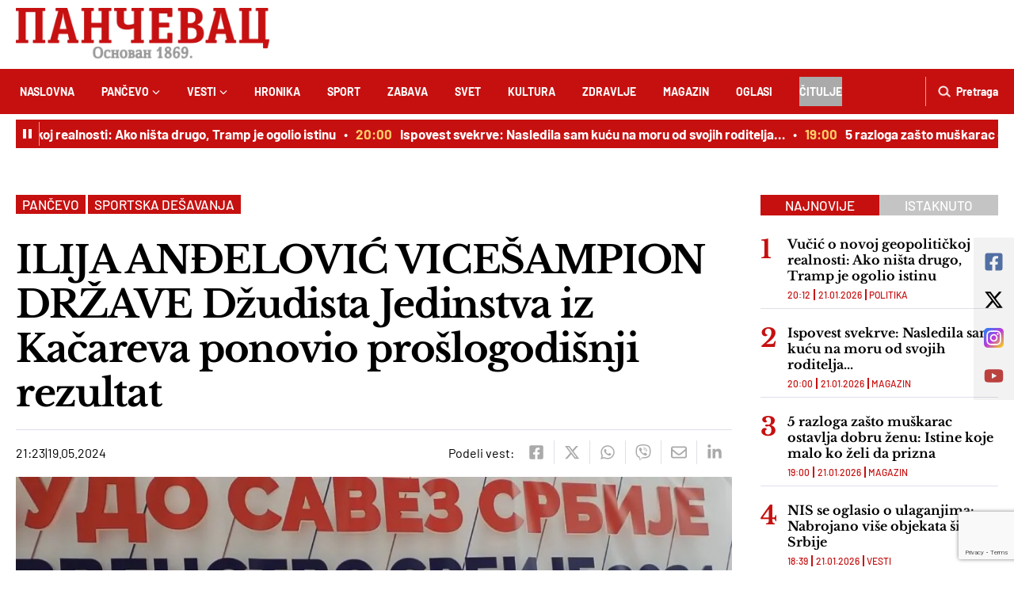

--- FILE ---
content_type: text/html; charset=utf-8
request_url: https://www.google.com/recaptcha/api2/anchor?ar=1&k=6LcVmc8mAAAAAA4hRZm_Mt05oHtUP3niFezyCJD-&co=aHR0cHM6Ly9wYW5jZXZhYy1vbmxpbmUucnM6NDQz&hl=en&v=PoyoqOPhxBO7pBk68S4YbpHZ&size=invisible&anchor-ms=20000&execute-ms=30000&cb=wjwzjxmibcnv
body_size: 48951
content:
<!DOCTYPE HTML><html dir="ltr" lang="en"><head><meta http-equiv="Content-Type" content="text/html; charset=UTF-8">
<meta http-equiv="X-UA-Compatible" content="IE=edge">
<title>reCAPTCHA</title>
<style type="text/css">
/* cyrillic-ext */
@font-face {
  font-family: 'Roboto';
  font-style: normal;
  font-weight: 400;
  font-stretch: 100%;
  src: url(//fonts.gstatic.com/s/roboto/v48/KFO7CnqEu92Fr1ME7kSn66aGLdTylUAMa3GUBHMdazTgWw.woff2) format('woff2');
  unicode-range: U+0460-052F, U+1C80-1C8A, U+20B4, U+2DE0-2DFF, U+A640-A69F, U+FE2E-FE2F;
}
/* cyrillic */
@font-face {
  font-family: 'Roboto';
  font-style: normal;
  font-weight: 400;
  font-stretch: 100%;
  src: url(//fonts.gstatic.com/s/roboto/v48/KFO7CnqEu92Fr1ME7kSn66aGLdTylUAMa3iUBHMdazTgWw.woff2) format('woff2');
  unicode-range: U+0301, U+0400-045F, U+0490-0491, U+04B0-04B1, U+2116;
}
/* greek-ext */
@font-face {
  font-family: 'Roboto';
  font-style: normal;
  font-weight: 400;
  font-stretch: 100%;
  src: url(//fonts.gstatic.com/s/roboto/v48/KFO7CnqEu92Fr1ME7kSn66aGLdTylUAMa3CUBHMdazTgWw.woff2) format('woff2');
  unicode-range: U+1F00-1FFF;
}
/* greek */
@font-face {
  font-family: 'Roboto';
  font-style: normal;
  font-weight: 400;
  font-stretch: 100%;
  src: url(//fonts.gstatic.com/s/roboto/v48/KFO7CnqEu92Fr1ME7kSn66aGLdTylUAMa3-UBHMdazTgWw.woff2) format('woff2');
  unicode-range: U+0370-0377, U+037A-037F, U+0384-038A, U+038C, U+038E-03A1, U+03A3-03FF;
}
/* math */
@font-face {
  font-family: 'Roboto';
  font-style: normal;
  font-weight: 400;
  font-stretch: 100%;
  src: url(//fonts.gstatic.com/s/roboto/v48/KFO7CnqEu92Fr1ME7kSn66aGLdTylUAMawCUBHMdazTgWw.woff2) format('woff2');
  unicode-range: U+0302-0303, U+0305, U+0307-0308, U+0310, U+0312, U+0315, U+031A, U+0326-0327, U+032C, U+032F-0330, U+0332-0333, U+0338, U+033A, U+0346, U+034D, U+0391-03A1, U+03A3-03A9, U+03B1-03C9, U+03D1, U+03D5-03D6, U+03F0-03F1, U+03F4-03F5, U+2016-2017, U+2034-2038, U+203C, U+2040, U+2043, U+2047, U+2050, U+2057, U+205F, U+2070-2071, U+2074-208E, U+2090-209C, U+20D0-20DC, U+20E1, U+20E5-20EF, U+2100-2112, U+2114-2115, U+2117-2121, U+2123-214F, U+2190, U+2192, U+2194-21AE, U+21B0-21E5, U+21F1-21F2, U+21F4-2211, U+2213-2214, U+2216-22FF, U+2308-230B, U+2310, U+2319, U+231C-2321, U+2336-237A, U+237C, U+2395, U+239B-23B7, U+23D0, U+23DC-23E1, U+2474-2475, U+25AF, U+25B3, U+25B7, U+25BD, U+25C1, U+25CA, U+25CC, U+25FB, U+266D-266F, U+27C0-27FF, U+2900-2AFF, U+2B0E-2B11, U+2B30-2B4C, U+2BFE, U+3030, U+FF5B, U+FF5D, U+1D400-1D7FF, U+1EE00-1EEFF;
}
/* symbols */
@font-face {
  font-family: 'Roboto';
  font-style: normal;
  font-weight: 400;
  font-stretch: 100%;
  src: url(//fonts.gstatic.com/s/roboto/v48/KFO7CnqEu92Fr1ME7kSn66aGLdTylUAMaxKUBHMdazTgWw.woff2) format('woff2');
  unicode-range: U+0001-000C, U+000E-001F, U+007F-009F, U+20DD-20E0, U+20E2-20E4, U+2150-218F, U+2190, U+2192, U+2194-2199, U+21AF, U+21E6-21F0, U+21F3, U+2218-2219, U+2299, U+22C4-22C6, U+2300-243F, U+2440-244A, U+2460-24FF, U+25A0-27BF, U+2800-28FF, U+2921-2922, U+2981, U+29BF, U+29EB, U+2B00-2BFF, U+4DC0-4DFF, U+FFF9-FFFB, U+10140-1018E, U+10190-1019C, U+101A0, U+101D0-101FD, U+102E0-102FB, U+10E60-10E7E, U+1D2C0-1D2D3, U+1D2E0-1D37F, U+1F000-1F0FF, U+1F100-1F1AD, U+1F1E6-1F1FF, U+1F30D-1F30F, U+1F315, U+1F31C, U+1F31E, U+1F320-1F32C, U+1F336, U+1F378, U+1F37D, U+1F382, U+1F393-1F39F, U+1F3A7-1F3A8, U+1F3AC-1F3AF, U+1F3C2, U+1F3C4-1F3C6, U+1F3CA-1F3CE, U+1F3D4-1F3E0, U+1F3ED, U+1F3F1-1F3F3, U+1F3F5-1F3F7, U+1F408, U+1F415, U+1F41F, U+1F426, U+1F43F, U+1F441-1F442, U+1F444, U+1F446-1F449, U+1F44C-1F44E, U+1F453, U+1F46A, U+1F47D, U+1F4A3, U+1F4B0, U+1F4B3, U+1F4B9, U+1F4BB, U+1F4BF, U+1F4C8-1F4CB, U+1F4D6, U+1F4DA, U+1F4DF, U+1F4E3-1F4E6, U+1F4EA-1F4ED, U+1F4F7, U+1F4F9-1F4FB, U+1F4FD-1F4FE, U+1F503, U+1F507-1F50B, U+1F50D, U+1F512-1F513, U+1F53E-1F54A, U+1F54F-1F5FA, U+1F610, U+1F650-1F67F, U+1F687, U+1F68D, U+1F691, U+1F694, U+1F698, U+1F6AD, U+1F6B2, U+1F6B9-1F6BA, U+1F6BC, U+1F6C6-1F6CF, U+1F6D3-1F6D7, U+1F6E0-1F6EA, U+1F6F0-1F6F3, U+1F6F7-1F6FC, U+1F700-1F7FF, U+1F800-1F80B, U+1F810-1F847, U+1F850-1F859, U+1F860-1F887, U+1F890-1F8AD, U+1F8B0-1F8BB, U+1F8C0-1F8C1, U+1F900-1F90B, U+1F93B, U+1F946, U+1F984, U+1F996, U+1F9E9, U+1FA00-1FA6F, U+1FA70-1FA7C, U+1FA80-1FA89, U+1FA8F-1FAC6, U+1FACE-1FADC, U+1FADF-1FAE9, U+1FAF0-1FAF8, U+1FB00-1FBFF;
}
/* vietnamese */
@font-face {
  font-family: 'Roboto';
  font-style: normal;
  font-weight: 400;
  font-stretch: 100%;
  src: url(//fonts.gstatic.com/s/roboto/v48/KFO7CnqEu92Fr1ME7kSn66aGLdTylUAMa3OUBHMdazTgWw.woff2) format('woff2');
  unicode-range: U+0102-0103, U+0110-0111, U+0128-0129, U+0168-0169, U+01A0-01A1, U+01AF-01B0, U+0300-0301, U+0303-0304, U+0308-0309, U+0323, U+0329, U+1EA0-1EF9, U+20AB;
}
/* latin-ext */
@font-face {
  font-family: 'Roboto';
  font-style: normal;
  font-weight: 400;
  font-stretch: 100%;
  src: url(//fonts.gstatic.com/s/roboto/v48/KFO7CnqEu92Fr1ME7kSn66aGLdTylUAMa3KUBHMdazTgWw.woff2) format('woff2');
  unicode-range: U+0100-02BA, U+02BD-02C5, U+02C7-02CC, U+02CE-02D7, U+02DD-02FF, U+0304, U+0308, U+0329, U+1D00-1DBF, U+1E00-1E9F, U+1EF2-1EFF, U+2020, U+20A0-20AB, U+20AD-20C0, U+2113, U+2C60-2C7F, U+A720-A7FF;
}
/* latin */
@font-face {
  font-family: 'Roboto';
  font-style: normal;
  font-weight: 400;
  font-stretch: 100%;
  src: url(//fonts.gstatic.com/s/roboto/v48/KFO7CnqEu92Fr1ME7kSn66aGLdTylUAMa3yUBHMdazQ.woff2) format('woff2');
  unicode-range: U+0000-00FF, U+0131, U+0152-0153, U+02BB-02BC, U+02C6, U+02DA, U+02DC, U+0304, U+0308, U+0329, U+2000-206F, U+20AC, U+2122, U+2191, U+2193, U+2212, U+2215, U+FEFF, U+FFFD;
}
/* cyrillic-ext */
@font-face {
  font-family: 'Roboto';
  font-style: normal;
  font-weight: 500;
  font-stretch: 100%;
  src: url(//fonts.gstatic.com/s/roboto/v48/KFO7CnqEu92Fr1ME7kSn66aGLdTylUAMa3GUBHMdazTgWw.woff2) format('woff2');
  unicode-range: U+0460-052F, U+1C80-1C8A, U+20B4, U+2DE0-2DFF, U+A640-A69F, U+FE2E-FE2F;
}
/* cyrillic */
@font-face {
  font-family: 'Roboto';
  font-style: normal;
  font-weight: 500;
  font-stretch: 100%;
  src: url(//fonts.gstatic.com/s/roboto/v48/KFO7CnqEu92Fr1ME7kSn66aGLdTylUAMa3iUBHMdazTgWw.woff2) format('woff2');
  unicode-range: U+0301, U+0400-045F, U+0490-0491, U+04B0-04B1, U+2116;
}
/* greek-ext */
@font-face {
  font-family: 'Roboto';
  font-style: normal;
  font-weight: 500;
  font-stretch: 100%;
  src: url(//fonts.gstatic.com/s/roboto/v48/KFO7CnqEu92Fr1ME7kSn66aGLdTylUAMa3CUBHMdazTgWw.woff2) format('woff2');
  unicode-range: U+1F00-1FFF;
}
/* greek */
@font-face {
  font-family: 'Roboto';
  font-style: normal;
  font-weight: 500;
  font-stretch: 100%;
  src: url(//fonts.gstatic.com/s/roboto/v48/KFO7CnqEu92Fr1ME7kSn66aGLdTylUAMa3-UBHMdazTgWw.woff2) format('woff2');
  unicode-range: U+0370-0377, U+037A-037F, U+0384-038A, U+038C, U+038E-03A1, U+03A3-03FF;
}
/* math */
@font-face {
  font-family: 'Roboto';
  font-style: normal;
  font-weight: 500;
  font-stretch: 100%;
  src: url(//fonts.gstatic.com/s/roboto/v48/KFO7CnqEu92Fr1ME7kSn66aGLdTylUAMawCUBHMdazTgWw.woff2) format('woff2');
  unicode-range: U+0302-0303, U+0305, U+0307-0308, U+0310, U+0312, U+0315, U+031A, U+0326-0327, U+032C, U+032F-0330, U+0332-0333, U+0338, U+033A, U+0346, U+034D, U+0391-03A1, U+03A3-03A9, U+03B1-03C9, U+03D1, U+03D5-03D6, U+03F0-03F1, U+03F4-03F5, U+2016-2017, U+2034-2038, U+203C, U+2040, U+2043, U+2047, U+2050, U+2057, U+205F, U+2070-2071, U+2074-208E, U+2090-209C, U+20D0-20DC, U+20E1, U+20E5-20EF, U+2100-2112, U+2114-2115, U+2117-2121, U+2123-214F, U+2190, U+2192, U+2194-21AE, U+21B0-21E5, U+21F1-21F2, U+21F4-2211, U+2213-2214, U+2216-22FF, U+2308-230B, U+2310, U+2319, U+231C-2321, U+2336-237A, U+237C, U+2395, U+239B-23B7, U+23D0, U+23DC-23E1, U+2474-2475, U+25AF, U+25B3, U+25B7, U+25BD, U+25C1, U+25CA, U+25CC, U+25FB, U+266D-266F, U+27C0-27FF, U+2900-2AFF, U+2B0E-2B11, U+2B30-2B4C, U+2BFE, U+3030, U+FF5B, U+FF5D, U+1D400-1D7FF, U+1EE00-1EEFF;
}
/* symbols */
@font-face {
  font-family: 'Roboto';
  font-style: normal;
  font-weight: 500;
  font-stretch: 100%;
  src: url(//fonts.gstatic.com/s/roboto/v48/KFO7CnqEu92Fr1ME7kSn66aGLdTylUAMaxKUBHMdazTgWw.woff2) format('woff2');
  unicode-range: U+0001-000C, U+000E-001F, U+007F-009F, U+20DD-20E0, U+20E2-20E4, U+2150-218F, U+2190, U+2192, U+2194-2199, U+21AF, U+21E6-21F0, U+21F3, U+2218-2219, U+2299, U+22C4-22C6, U+2300-243F, U+2440-244A, U+2460-24FF, U+25A0-27BF, U+2800-28FF, U+2921-2922, U+2981, U+29BF, U+29EB, U+2B00-2BFF, U+4DC0-4DFF, U+FFF9-FFFB, U+10140-1018E, U+10190-1019C, U+101A0, U+101D0-101FD, U+102E0-102FB, U+10E60-10E7E, U+1D2C0-1D2D3, U+1D2E0-1D37F, U+1F000-1F0FF, U+1F100-1F1AD, U+1F1E6-1F1FF, U+1F30D-1F30F, U+1F315, U+1F31C, U+1F31E, U+1F320-1F32C, U+1F336, U+1F378, U+1F37D, U+1F382, U+1F393-1F39F, U+1F3A7-1F3A8, U+1F3AC-1F3AF, U+1F3C2, U+1F3C4-1F3C6, U+1F3CA-1F3CE, U+1F3D4-1F3E0, U+1F3ED, U+1F3F1-1F3F3, U+1F3F5-1F3F7, U+1F408, U+1F415, U+1F41F, U+1F426, U+1F43F, U+1F441-1F442, U+1F444, U+1F446-1F449, U+1F44C-1F44E, U+1F453, U+1F46A, U+1F47D, U+1F4A3, U+1F4B0, U+1F4B3, U+1F4B9, U+1F4BB, U+1F4BF, U+1F4C8-1F4CB, U+1F4D6, U+1F4DA, U+1F4DF, U+1F4E3-1F4E6, U+1F4EA-1F4ED, U+1F4F7, U+1F4F9-1F4FB, U+1F4FD-1F4FE, U+1F503, U+1F507-1F50B, U+1F50D, U+1F512-1F513, U+1F53E-1F54A, U+1F54F-1F5FA, U+1F610, U+1F650-1F67F, U+1F687, U+1F68D, U+1F691, U+1F694, U+1F698, U+1F6AD, U+1F6B2, U+1F6B9-1F6BA, U+1F6BC, U+1F6C6-1F6CF, U+1F6D3-1F6D7, U+1F6E0-1F6EA, U+1F6F0-1F6F3, U+1F6F7-1F6FC, U+1F700-1F7FF, U+1F800-1F80B, U+1F810-1F847, U+1F850-1F859, U+1F860-1F887, U+1F890-1F8AD, U+1F8B0-1F8BB, U+1F8C0-1F8C1, U+1F900-1F90B, U+1F93B, U+1F946, U+1F984, U+1F996, U+1F9E9, U+1FA00-1FA6F, U+1FA70-1FA7C, U+1FA80-1FA89, U+1FA8F-1FAC6, U+1FACE-1FADC, U+1FADF-1FAE9, U+1FAF0-1FAF8, U+1FB00-1FBFF;
}
/* vietnamese */
@font-face {
  font-family: 'Roboto';
  font-style: normal;
  font-weight: 500;
  font-stretch: 100%;
  src: url(//fonts.gstatic.com/s/roboto/v48/KFO7CnqEu92Fr1ME7kSn66aGLdTylUAMa3OUBHMdazTgWw.woff2) format('woff2');
  unicode-range: U+0102-0103, U+0110-0111, U+0128-0129, U+0168-0169, U+01A0-01A1, U+01AF-01B0, U+0300-0301, U+0303-0304, U+0308-0309, U+0323, U+0329, U+1EA0-1EF9, U+20AB;
}
/* latin-ext */
@font-face {
  font-family: 'Roboto';
  font-style: normal;
  font-weight: 500;
  font-stretch: 100%;
  src: url(//fonts.gstatic.com/s/roboto/v48/KFO7CnqEu92Fr1ME7kSn66aGLdTylUAMa3KUBHMdazTgWw.woff2) format('woff2');
  unicode-range: U+0100-02BA, U+02BD-02C5, U+02C7-02CC, U+02CE-02D7, U+02DD-02FF, U+0304, U+0308, U+0329, U+1D00-1DBF, U+1E00-1E9F, U+1EF2-1EFF, U+2020, U+20A0-20AB, U+20AD-20C0, U+2113, U+2C60-2C7F, U+A720-A7FF;
}
/* latin */
@font-face {
  font-family: 'Roboto';
  font-style: normal;
  font-weight: 500;
  font-stretch: 100%;
  src: url(//fonts.gstatic.com/s/roboto/v48/KFO7CnqEu92Fr1ME7kSn66aGLdTylUAMa3yUBHMdazQ.woff2) format('woff2');
  unicode-range: U+0000-00FF, U+0131, U+0152-0153, U+02BB-02BC, U+02C6, U+02DA, U+02DC, U+0304, U+0308, U+0329, U+2000-206F, U+20AC, U+2122, U+2191, U+2193, U+2212, U+2215, U+FEFF, U+FFFD;
}
/* cyrillic-ext */
@font-face {
  font-family: 'Roboto';
  font-style: normal;
  font-weight: 900;
  font-stretch: 100%;
  src: url(//fonts.gstatic.com/s/roboto/v48/KFO7CnqEu92Fr1ME7kSn66aGLdTylUAMa3GUBHMdazTgWw.woff2) format('woff2');
  unicode-range: U+0460-052F, U+1C80-1C8A, U+20B4, U+2DE0-2DFF, U+A640-A69F, U+FE2E-FE2F;
}
/* cyrillic */
@font-face {
  font-family: 'Roboto';
  font-style: normal;
  font-weight: 900;
  font-stretch: 100%;
  src: url(//fonts.gstatic.com/s/roboto/v48/KFO7CnqEu92Fr1ME7kSn66aGLdTylUAMa3iUBHMdazTgWw.woff2) format('woff2');
  unicode-range: U+0301, U+0400-045F, U+0490-0491, U+04B0-04B1, U+2116;
}
/* greek-ext */
@font-face {
  font-family: 'Roboto';
  font-style: normal;
  font-weight: 900;
  font-stretch: 100%;
  src: url(//fonts.gstatic.com/s/roboto/v48/KFO7CnqEu92Fr1ME7kSn66aGLdTylUAMa3CUBHMdazTgWw.woff2) format('woff2');
  unicode-range: U+1F00-1FFF;
}
/* greek */
@font-face {
  font-family: 'Roboto';
  font-style: normal;
  font-weight: 900;
  font-stretch: 100%;
  src: url(//fonts.gstatic.com/s/roboto/v48/KFO7CnqEu92Fr1ME7kSn66aGLdTylUAMa3-UBHMdazTgWw.woff2) format('woff2');
  unicode-range: U+0370-0377, U+037A-037F, U+0384-038A, U+038C, U+038E-03A1, U+03A3-03FF;
}
/* math */
@font-face {
  font-family: 'Roboto';
  font-style: normal;
  font-weight: 900;
  font-stretch: 100%;
  src: url(//fonts.gstatic.com/s/roboto/v48/KFO7CnqEu92Fr1ME7kSn66aGLdTylUAMawCUBHMdazTgWw.woff2) format('woff2');
  unicode-range: U+0302-0303, U+0305, U+0307-0308, U+0310, U+0312, U+0315, U+031A, U+0326-0327, U+032C, U+032F-0330, U+0332-0333, U+0338, U+033A, U+0346, U+034D, U+0391-03A1, U+03A3-03A9, U+03B1-03C9, U+03D1, U+03D5-03D6, U+03F0-03F1, U+03F4-03F5, U+2016-2017, U+2034-2038, U+203C, U+2040, U+2043, U+2047, U+2050, U+2057, U+205F, U+2070-2071, U+2074-208E, U+2090-209C, U+20D0-20DC, U+20E1, U+20E5-20EF, U+2100-2112, U+2114-2115, U+2117-2121, U+2123-214F, U+2190, U+2192, U+2194-21AE, U+21B0-21E5, U+21F1-21F2, U+21F4-2211, U+2213-2214, U+2216-22FF, U+2308-230B, U+2310, U+2319, U+231C-2321, U+2336-237A, U+237C, U+2395, U+239B-23B7, U+23D0, U+23DC-23E1, U+2474-2475, U+25AF, U+25B3, U+25B7, U+25BD, U+25C1, U+25CA, U+25CC, U+25FB, U+266D-266F, U+27C0-27FF, U+2900-2AFF, U+2B0E-2B11, U+2B30-2B4C, U+2BFE, U+3030, U+FF5B, U+FF5D, U+1D400-1D7FF, U+1EE00-1EEFF;
}
/* symbols */
@font-face {
  font-family: 'Roboto';
  font-style: normal;
  font-weight: 900;
  font-stretch: 100%;
  src: url(//fonts.gstatic.com/s/roboto/v48/KFO7CnqEu92Fr1ME7kSn66aGLdTylUAMaxKUBHMdazTgWw.woff2) format('woff2');
  unicode-range: U+0001-000C, U+000E-001F, U+007F-009F, U+20DD-20E0, U+20E2-20E4, U+2150-218F, U+2190, U+2192, U+2194-2199, U+21AF, U+21E6-21F0, U+21F3, U+2218-2219, U+2299, U+22C4-22C6, U+2300-243F, U+2440-244A, U+2460-24FF, U+25A0-27BF, U+2800-28FF, U+2921-2922, U+2981, U+29BF, U+29EB, U+2B00-2BFF, U+4DC0-4DFF, U+FFF9-FFFB, U+10140-1018E, U+10190-1019C, U+101A0, U+101D0-101FD, U+102E0-102FB, U+10E60-10E7E, U+1D2C0-1D2D3, U+1D2E0-1D37F, U+1F000-1F0FF, U+1F100-1F1AD, U+1F1E6-1F1FF, U+1F30D-1F30F, U+1F315, U+1F31C, U+1F31E, U+1F320-1F32C, U+1F336, U+1F378, U+1F37D, U+1F382, U+1F393-1F39F, U+1F3A7-1F3A8, U+1F3AC-1F3AF, U+1F3C2, U+1F3C4-1F3C6, U+1F3CA-1F3CE, U+1F3D4-1F3E0, U+1F3ED, U+1F3F1-1F3F3, U+1F3F5-1F3F7, U+1F408, U+1F415, U+1F41F, U+1F426, U+1F43F, U+1F441-1F442, U+1F444, U+1F446-1F449, U+1F44C-1F44E, U+1F453, U+1F46A, U+1F47D, U+1F4A3, U+1F4B0, U+1F4B3, U+1F4B9, U+1F4BB, U+1F4BF, U+1F4C8-1F4CB, U+1F4D6, U+1F4DA, U+1F4DF, U+1F4E3-1F4E6, U+1F4EA-1F4ED, U+1F4F7, U+1F4F9-1F4FB, U+1F4FD-1F4FE, U+1F503, U+1F507-1F50B, U+1F50D, U+1F512-1F513, U+1F53E-1F54A, U+1F54F-1F5FA, U+1F610, U+1F650-1F67F, U+1F687, U+1F68D, U+1F691, U+1F694, U+1F698, U+1F6AD, U+1F6B2, U+1F6B9-1F6BA, U+1F6BC, U+1F6C6-1F6CF, U+1F6D3-1F6D7, U+1F6E0-1F6EA, U+1F6F0-1F6F3, U+1F6F7-1F6FC, U+1F700-1F7FF, U+1F800-1F80B, U+1F810-1F847, U+1F850-1F859, U+1F860-1F887, U+1F890-1F8AD, U+1F8B0-1F8BB, U+1F8C0-1F8C1, U+1F900-1F90B, U+1F93B, U+1F946, U+1F984, U+1F996, U+1F9E9, U+1FA00-1FA6F, U+1FA70-1FA7C, U+1FA80-1FA89, U+1FA8F-1FAC6, U+1FACE-1FADC, U+1FADF-1FAE9, U+1FAF0-1FAF8, U+1FB00-1FBFF;
}
/* vietnamese */
@font-face {
  font-family: 'Roboto';
  font-style: normal;
  font-weight: 900;
  font-stretch: 100%;
  src: url(//fonts.gstatic.com/s/roboto/v48/KFO7CnqEu92Fr1ME7kSn66aGLdTylUAMa3OUBHMdazTgWw.woff2) format('woff2');
  unicode-range: U+0102-0103, U+0110-0111, U+0128-0129, U+0168-0169, U+01A0-01A1, U+01AF-01B0, U+0300-0301, U+0303-0304, U+0308-0309, U+0323, U+0329, U+1EA0-1EF9, U+20AB;
}
/* latin-ext */
@font-face {
  font-family: 'Roboto';
  font-style: normal;
  font-weight: 900;
  font-stretch: 100%;
  src: url(//fonts.gstatic.com/s/roboto/v48/KFO7CnqEu92Fr1ME7kSn66aGLdTylUAMa3KUBHMdazTgWw.woff2) format('woff2');
  unicode-range: U+0100-02BA, U+02BD-02C5, U+02C7-02CC, U+02CE-02D7, U+02DD-02FF, U+0304, U+0308, U+0329, U+1D00-1DBF, U+1E00-1E9F, U+1EF2-1EFF, U+2020, U+20A0-20AB, U+20AD-20C0, U+2113, U+2C60-2C7F, U+A720-A7FF;
}
/* latin */
@font-face {
  font-family: 'Roboto';
  font-style: normal;
  font-weight: 900;
  font-stretch: 100%;
  src: url(//fonts.gstatic.com/s/roboto/v48/KFO7CnqEu92Fr1ME7kSn66aGLdTylUAMa3yUBHMdazQ.woff2) format('woff2');
  unicode-range: U+0000-00FF, U+0131, U+0152-0153, U+02BB-02BC, U+02C6, U+02DA, U+02DC, U+0304, U+0308, U+0329, U+2000-206F, U+20AC, U+2122, U+2191, U+2193, U+2212, U+2215, U+FEFF, U+FFFD;
}

</style>
<link rel="stylesheet" type="text/css" href="https://www.gstatic.com/recaptcha/releases/PoyoqOPhxBO7pBk68S4YbpHZ/styles__ltr.css">
<script nonce="1Cty6yZXJ-glc_Q9WaI_qA" type="text/javascript">window['__recaptcha_api'] = 'https://www.google.com/recaptcha/api2/';</script>
<script type="text/javascript" src="https://www.gstatic.com/recaptcha/releases/PoyoqOPhxBO7pBk68S4YbpHZ/recaptcha__en.js" nonce="1Cty6yZXJ-glc_Q9WaI_qA">
      
    </script></head>
<body><div id="rc-anchor-alert" class="rc-anchor-alert"></div>
<input type="hidden" id="recaptcha-token" value="[base64]">
<script type="text/javascript" nonce="1Cty6yZXJ-glc_Q9WaI_qA">
      recaptcha.anchor.Main.init("[\x22ainput\x22,[\x22bgdata\x22,\x22\x22,\[base64]/[base64]/MjU1Ong/[base64]/[base64]/[base64]/[base64]/[base64]/[base64]/[base64]/[base64]/[base64]/[base64]/[base64]/[base64]/[base64]/[base64]/[base64]\\u003d\x22,\[base64]\x22,\x22w5xbw5/Ct0nCvkEVJyjDpsKAYsKKw6U7w7bDu2DDk3k9w5LCrEDCkMOKKFYaBgJ9QljDg3VGwq7Dh1HDncO+w7rDiBfDhMO2X8KIwp7CicOyOsOIJQTDtTQiW8OVXEzDlsO4U8KMHsKMw5/[base64]/G2TCpMKpQ0PCrcK1a8KfdcO1wpFDacKOW0gDw4HDlXDDjgwnw68PRT5Iw6tjwqDDsk/DmQ4oFEVKw7vDu8KDw5whwoc2DsKewqMvwqHCqcO2w7vDpAbDgsOIw5nCnlICFz/CrcOSw4JpbMO7w55pw7PCsQlkw7Vda21/OMOJwo9LwoDCnMK0w4puS8KfOcObe8KpInxmw44Xw4/Ct8ORw6vCoU3CnlxoVnAow4rCnh8Jw69yJ8KbwqBAdsOIOSRgeFANaMKgwqrCtiEVKMKdwpxjSsO2K8KAwoDDp3syw5/CvcK3wpNgw6sLRcOHwp7CjRTCjcK0woPDisOeYMK2TifDuhvCnjPDsMKVwoHCo8OHw71WwqsIw7LDq0DCicOgwrbCi2/[base64]/[base64]/[base64]/CksK1S8KSZgzCi8KQwp43w7R+w5Ftw4lkw6YOwrpnw7QtH2xZw4d4DTYKVxrCh18fw4PDv8KCw6TCucKwasOnFcOsw6F2w5hVQ1zCvw4LHl8pwrPDkDg3w4nDkcKWw4wWShhBwqbCisOsekfCs8KoMcKnAA/[base64]/w4syw73CksODC1XDnEkYwprDs28kecKowrYFwobCkT7DngZXeGQyw5LDqcKbwoVFwrgmworDv8K3AgrDq8K8wqEgwpgoFcOvfgLCrcKlwo/CpMOJwrvDrmMUw5nDkRsmwo0EXwDCp8OWKjNyYS4jPcO3ScO/BmVwIsK2w4vDuHBSwqYoB3rDqlNSw7zCjV3Dg8OCCyJ8wrPCs2hQwqfChilFb1PCmwvCujbCncO5woDDp8O/X3DDrgHDosO7Lx5lw67CqHB0wqQ6ZcKYPsOCVT5Cwq17esKjNGI1wqcEwqjDp8KTNsONUSXCkyjCuV/DiWrDt8Oxw4fDisOzwoRPNcOzCy5wRl8lDS/CqG3CvzbCr2DDnVYUIMKTOsKnwobCrjHDhUzDpcKzSjrDiMKDHsOpwr/DrMKFecOhO8Kpw4U2H0kBw5jDvEHCmsKDw5zCqjXClVjDhQNXw4fCjcOZwrYHdMOfw6HCmyXDpMO8FD7DmMO6wpYCQBNxHcKKPWVdw7d+SsOHwqbCucKwIcKhw5bDpsKqwprCtzpVwqBPwrIQw4HCicOaTETCi3DCncKFX2wqw5VhwqFsFsKVfyEUwrDCiMOlw5E/[base64]/[base64]/CqS/[base64]/w4DCncKcwo9yUCbDkh9vWBgowovDsMKSDsOXwrTCrQ1UwqgBLDnDmMOaTcOkMsKuVcKMw6DDh2xWw6rDucOuwrNDwqzCgkbDqMKCU8OAw6V5wpjCiTPDn2ZPXlTCtsKKw5hmYmrClE/Dt8KvWFfDlD1LGm/DtnnDucOQw5IiYjx2CsO7w6XCom1QworCtMO8w7gww6Fmw4MowrklKMKpwonClsKJwrYxSVdxDsK+MkjDnMK6AMKdw6cqw5Inw6VJak4PwpDClMOiw7nDgVUGw5pRwoVVw6wzwp/CkFDCpQbDncKgUy/DhsOKI2rCv8K4GVPDhcO0dnFqc15OwpbDmU4FwoYRwrRuwpwmwqNoNAvCmzsrHcOFw4fCtMOkSMKMeAvDl3Qqw78AwpDCocO4dVxaw5LDhsKpZWzDhsK6w5XCuHPDksKMwp8Ja8KPw4pEdnzDusKKwrrDmzHCiDTDtsOGGyTCkMO0Ql7DjMKaw4l/wrXCjiVUwpzDqUPDshfDocOVw5vDlXF/w5bCocKhw7TCgW7CnMO2w7vDksO1KsKiGypIR8OVHxUGIAF8w7Nvw6TCqxbCp3zChcO3Ky/Cuh/[base64]/w4TCjSwDw5zCn8KnBSJ1wpE9VMOeJcOfwpQJK1zDsj1bY8KrXxHCu8KxW8KmWHvCgyzDqsOuJAsVw6NOwqzCvSrChkvCkjzCg8OdwrfCq8KfNsOsw7JFOcO8w48bwq5VTMOyNCTCmwY6woPDoMKaw47DomvCn2XCrThHPMOOS8K8FSPDhcONw4NFw4Q/VR7CtzzDucKKwqXCtsKIwoTDqsKTwqzCp1rDjnguNinDugJjw4fDhcOvNTxsSA97w4LDrMOHw4UrQMOcW8OOKkQGw4vDg8OQwoLCjcKDYy/CisKKw55ywr3Cj0c+ScK0w5BzITfDl8OuNMO/ZQrCoGkaFx5oQMOLUMKgwqIIEsKKwpfCnghMw4bCpcO+wqDDn8KOwrnDr8KKaMKqcsO4w7pSWMKrw5xLFsO/[base64]/DkMKic8KLwqYbw7LDkEzCmHnCuMKqBgnCu8OmQcK0w5LDtC1sImnCp8OZen3Cjnhkw7zDvsK4T2jDnsOHwp5Awrs+PMK3CMO4ZGjDnWrCogMnw6MGbHnCqsK9w4HCv8OOwqPDmcKdw4x2wo4iwqHDpcKGwqXCgsOZwqcEw6PDgwvCj2BVw4fDlMKSwq/DtMO1w5vChcOuETPDj8KuXxdVMcKQGcO/MBfDvMOWw6x/w7fDpsOAwrfDiT9nZMK1I8K+wqnDtcKLCTLCrjVSw43DnMK/wqbDo8Kxwopnw7cWwr3DgsOuwrLDlMKhPsKDHTjCisKlUsKHQmLCgMKcD3nClcOjZTLCgcKnQsONbMODwrgXw7Yywp82wrbDvRnCpsOJB8Opw5XCpw/[base64]/wq7DksOrwrTDuhbCncKZIwXCl8K5wq8/w6bDlmFZw4UvOcKLYMK5wpTDgsO8ZU9Dw4zDhC48Xz9wTcKzw4dBR8OEwrbCo3bDvT1KW8O2KBjCucOnwrTDq8KcwqbDvhlVewQJXCphNMK3w5xXZmbDqsODIcKtQGfCvS7CvWfCgcOEw7HDuTHDrcKJw6DCi8OwKMKUJsKxKhXCsFY8asOkw7/[base64]/CjcKKOsOewqHDt8O4RDnCuiXDi3jDu8OsVMO1asOiVMOpwoh3CsOnwrzDn8O+WivCtx4KwoHCqXomwqJUw6/Do8K2wqgBdsO3wrfDt2fDnEbDkMKoAkRRecOawpjDl8OIDXdrw7TCi8K1wrVrMMOiw4fDh0t0w5zDlRUqwpvDvBgWwrFfN8K4wpIEw5ZzZ8OiZkXDvyVYWcKRwq/[base64]/woTDpcKVwrfDpsKvw4Zww5hmFsOuw7bCrUApXHF7w4c6R8OFw4PCpsKIwql5wpPChsOmV8OiwrDCoMOfTyfDpMKFwqY8w5FpwpJaekAgwqhsDSskPcKZSVXDsUYDK38Hw7jDvMOBN8OPR8OWw78swpJjwqjCk8KrwrLCkMKSLVPCr3LDrnZ/fUjDpcOvwqkVFStqw5TDn2pYwpfCl8KjBMKDwqlRwqd4wrJcwrttwpnDgmXCl3/DrhPDqCPCoTUvYsOmJ8KhY3XDoSLDizYDIcKXwq3CrcKhw703XMOmA8KTwqDCtsKoDXrDtMOEw6c2wp1ew4XCqcOqa3/CrMKnC8Krw4/[base64]/Dnm5Ew7XDhsK9w7zCkjgow4FDOcKPeyXCv8O9w7F7XsODDUfDvldQPFhpSsKhw7Z7fCHDp23ChyZQMnFdSxLDrMO2wpnCmF/[base64]/DMORwrY0anvDg8Ktw6/[base64]/[base64]/[base64]/RRPDlcKbEmTCoSLCgMKRRMOxd0cFwqd6WcK+wqvCm3VOfMO+H8KFNVbCo8OTwrxuw6/DokfDucKZwqQyZDc0w43Dt8OowodEw71SEsORZgB0wr/DqcKQGXvDmDDCk1pZQcOjw7VZH8OMYn4zw7HDvxwsaMKbSsOKwpfDvMOGH8Kaw7PDhm7CjMOLESskbA83dkDDgDHDi8KUAsKzJsKnVyLDl180SiQXG8OHw5ozw7zDvCYgAUhBNMOHwrxtbn9mZT1jw7F0wpIufT56UcKNw4FDw746RU0/L2x2cRHCt8OzbCMrwq3Ds8KkcsKEG3nDigTCrQ8XSATDv8K/[base64]/[base64]/DmsKtD8KywqMow4VvG8KpXcKCVSjCn3vDgcOvL8K9fsKswqIJw71ySsK/w7c/wo9rw5IqMcKRw7/Cp8OeYFYBw6QpwqzDnMO8C8OVw7nClcKVwphbwpHDgcK4w6rCs8O9GBNBwrh/w78lKk5qw5puHMOIMsO3woxfwr1kwrPDqcKFwoAjMsKfwonCscKSJFvDvcKsbjZOw5pYK0DCncOSNsO/wrXDnsKvw6fDq3pyw4XCpsKlwokVw6HCgzPChsOFwrfDmsK5wqceNxDCkkteX8OOX8K6dsKjMsOWHsO7w7hiKBTDpMKGLsOEUAVDA8Kdw4Q1w6bDpcKewqEiwpPDkcOjw7LDvmFZYR1mZRxLJTDDucOfw7zClcOqTA52DT/CrMKzOWZxw6tMYkBbw6ArfSJTCMKlw7/Ct0sdSMOzdMO9UcK9w7Z5w7HDuDNUw4LDt8OQTcKjN8KeA8OOwrwCGD7CsEHCqsKkQsOxOwXChhIEDHlewqUlw7HDrsKVw45RfsOswp1Tw5PDhwhmwq/DlAHDpcKXOyxdwqtWJEZvw5DDlGHDncKsDMK9dycOVMOQwrfCnSvCj8KmAMKMwqbClHXDohIMKsKzLkzCosK3wqE+wqfDv2PDqmtiwr1bajXDlMKxK8ORw7zDigR6Qht4ZsKcVsKqLx3CncOKAMKHw6h/RMKbwrJuYsKpwqIXXm/[base64]/Dm05+wp/DgMKCw4FRwpgTw6/DgMK+SG5iClfCgSxUesO9e8OeZWjDj8OmGU0lw63ChcKMwqrChWnDn8OaalJOw5JIw5nDvBfDqsKnw7fDvcKmwrDDkcOowqpKbsOJMmBDw4QTbn4yw5s2wq/Du8OMw6lbVMOrNMKEX8KANXjDlnrDgTt+w7jCqsOTPRJlbUzDuwQGMk/CvMKObkPDkB3ChlXCqHFewp1OVCHDisOuZcKBw7LCksKVw5rCgWF5K8KyA3vDh8KDw5nCqTzCmgLCgMOcdcOnSsOew7xXwpzDqxhkM0V1w4VAwpxKGm4jZQNow5wNw4xcw4nDq2UIAGvCjMKNw6tMw6wBwr/ClsOvwpLCmcKKEsOSXjlYw4IGwq8Sw7cnw7Mnwr/CgjPCoG/DiMOUw4wja25cw6PCicOjL8OjBmZ9wrVBOSkSZcO5TSFFW8O4KMOCw47Dt8KHAWnCpcKKHhQGDyVnw7bDhmvCk3zDhAEVMsOzBSHCk2w9W8K1GMOUFMOtw6HDnsKGcm4bw73DlMOEw4oaXDp7Z0LCgxRcw7jCpMKhU2/CiWEdKhfDuVrCmsKAPF44NkrDtnxZw5o/[base64]/[base64]/CnC1ObGcTLVDDqTA4wo84SUITeDsBw5E3wp/[base64]/CqwBpeMOqZD3CgzM2w5zDrFQcwpY/w40gFRjDh8OqFsOASMKnfcKKecOSXcOMAzR5DsK7eMK/Yn5Iw5DCpAPCm3fCiCbCkE/Dhz9hw7Y2DMKITmMqwqfDiABGJxTCgWI0w7jDtGjDk8K7w7nCgGcMw4/CuQcUwp7Cg8O9woLDpsKgK2jCnsKLBwcZw5Yiw7Qawr3Dl3jDqAHCnX5JacKFwohQdcK3wow9S0fDhsORER9BMsKCw67DoF7CrzVJGVFQw4TCqcOQO8OAw5pIwopWwoAcw75obcKuw4DCpMOxFA3Dh8ONwr7Dh8OIHFzCrsKLwo/CpmjDqHnDhcOTQQUpbMKXw5dgw7rDhETDu8KEKcOxSUXDki3DmMKGPsKfMhYkwrsFWsO6wrg5J8ODMDJ4wo3CvMOlwppnw7UKL3DCvUgqwpXCncKAwr7DocOewrZNGmDClsKOOC0NwqnDqsKwPx0uGcOYwr3CiDTDjcOlVDdawpnCocO6GcKuFhPCmsORw7/Cg8Kaw7vCuD1lwr1DAw8MwpgSDE41HVjDiMOrIjzCpUnCgBfDq8OEG0/Cu8KLGA3Ct0fCqkRBCMOtwq3CmG7Dp0gsEV3DnT3Du8KawqQ+BVQoScO2XcKvwqnClsOVOyrDowPDlcOKFMOcwpzDsMKSfHbDtVjDgydQwonCq8OuOMOUZ3BMYnvDu8KGEsObJ8K7KG3CssKXFsOuXDHDknzDosOPMcOjwqNtwq/DiMOLw7bDoU9JL2rCrmEVwoXCnMKYQ8KBwovDhRDCs8Ktwp7DrcKFel3Di8OGf2I1w5dqDVLCucOyw73Dh8O+G31Pw4wLw5bDs19/[base64]/CvxPCsEMvw7Ilbzdbw7RYQ8O1wokFwqzDoMKdI8KuO3lFZHrCrcKOLhx7V8Kqwrk4KsOQw4TDp0k6dsO4FMOSw7/DtR/[base64]/DlRzDu1QibUzDkgMJA8OUSsOZw7dLdsKObcKwFno/[base64]/[base64]/CuB3DrUHDs8ONwoHDkcKLwpQeBi84I3FvUX/CtAfDusKqw77Du8KcSsKiw5JwOxnCnk8KaxTDn0xqUsO6P8KBHTTDlljDjArDnV7CmBnChsOzJGF8w5XDksKsEmXDr8OQWMOTwrEiwonCisKRw47CsMOYw7TCssOdHsKnC33DsMKoEEYDw6HCnC3CrsO7GMOmwpNawo7CoMOTw7k9wozCh28ZHsO6w50KLwc6Djk/cy05eMKNwpxCTyPCvmTCuwtlO27Cm8O7w7dCSncwwoYGSmNgDQg5w4gnw5cEwqopwqLCtyPDqEjCuTnCpT7DlGY/EhU5I3/CtDpzB8KywrPDkn/[base64]/Duj7CsMKuw4HDkVnDqMKUbj3ChMKVwoXDqlTDkCHCpQghw4sjC8O2VsOPwq/[base64]/CklUtbn/CgcKJw4zDmMK2Xi/CjnIBDiLCuSXDh8KGEg3CnEExw77ChcK+wpLCvRzDmWxzw47CuMO4w7wew4HCjcKgd8OYF8Ocw53Cv8OsSikPFB/CssKUGsKywoEvDcOzekHDt8KiHcKIMUvDjHnDhsKBw43CiEjDkcK1D8OHwqbCqDQUIQnCmxYuwqnCr8KPT8OQa8K0Q8KVw6DDuSbCrMO8wr/DrMKWFVRMw7fCr8O0wq3CjCombMO+w4/CnEpEwr7Dj8Obw6jDp8OCw7XDq8OfI8OtwrPCoF/Ds0nDmhItw4dzwonDuEgnwofClcKUw4fDkUhLAW0nBsKud8OnU8OUUsONcAJsw5dewpQTw4NGD2TCiBQiBcOSM8OGw5BvwpnDssKLTnTClXc7w6U5wpDCukVywpo8wr0DOhrDlHZde050w67ChsOKEMKyIAjCqsOdwp9Fw4/DsMOICcKNw61nw6UXOTELwoBiSQ7CrxXCqQbDl3LDs2XDlkpgw5rChz7Dt8OvwovClw7ClsOTai5ywrt/w68nw4zDh8O2CRFOwpgvwoVbc8K3VMO5RMK1Zm9tYMOpMirCisOUXcK3egxfwo7DicOAw4XDoMKSQmQYw5AiHTPDlW7Dr8O9DMKywpLDuzTDusOKw6Ukw5IXwroVwotLw63CrlB5w59KWD5gwrjDpsKgw7zCoMKdwrXDtcK/w7QDbWckSsKrw7Eub1ErKjtDPGrDl8KqwrgYC8Kww6QSacKABlnCkxnDl8KgwrXDo0FZw6DCpxdqFcKOwpPDr34nX8OvUnPDqMK5wqLDtcKRGcO8V8OkwrHCtTTDqw1iNS/DhMKEE8KiwpXChknCjcKbw7lfw7XCvRXDv0fCosKsWcOjw6cOYMOCw7DDhMO6w7Z/[base64]/DlcOKwqt/AcK3w5HCrsKAWcKYw6ZRw5Zdw6lhwobDo8K3w6U8w7nChUTDkUoDw4PDv3vCmz1Nc2bCmlHDi8OWw5bClDHCoMKnw5PDoXHDusO/XcOiwovCicK9WEY9wr3CvMO0TXbDjXNqw5XDjwwcwrUOKHTCqANkw7QILwbDoTfDtWzCsX9cPUMUNcOXw49CLsKgPwnDpcOhwr3DrsORQMOea8Kpw6XDjSnDg8O8Njc8w4vCrH3DnMKFT8OYQcOjwrHDiMKhPsK8w5/CscObc8Oxw5fCucK8wrDCncOMACp4w67CmR/DkcKbwp9DNMO9wpBeQMO0XMOuJBHCnMOUMsOKb8OJwrAYZ8KiwrnDgzdhwqhGUSojDMOgYRvCoV5UJMODX8OFw7PDoy7ChR7DvmI9w6TCt2YRwprCsyApOxjDpcKPw6Qnw4w1DzjCiU8dwp7Cq3QZOWDDv8Osw7vDmnVtY8KYw7M1w7TCt8K/[base64]/ClcO4wrRSKEAywqMhTjXDvRvDrcOodRRDwoLDhi5+Z3lCKmAkT0/Dmy9lwoIUw7hyPsK4wo9dWsO+ccKNwqdkw5YmXQo8w6LDtmQ+w6V2JMODw4phwozDu2zDoDhAW8Ktw5Rqw7gSR8KlwpvCiDDDiSHCkMKDw6nCrWkQXDpZwoHDhTIZw5HClTXCqlvCkk0JwoB8KsKRw4IPwpVCw7E2L8KPw7XCtsKow5ZoUEjDs8OiARJfGMOee8K/DyfDlcKgMcOJM3MtUcONGn3CgsOiwoHDhsOKInXDksO1w73DtsKMDykrwoXChUPCtmwRw6V8JMKXwqpiwpgQWMOPwpPCsjnDkh8dwp3ChcKzMBTDm8Ohw7smGsK5OQ7ClBDDicKlwobChBTCmsONVijDq2fDokhWL8KRwrgEwrEfw6hxw5hlwow/PmdEOgFLT8KAwrrDssKWc0nDom/Ci8OgwoMowr/Ci8K2LBzCvXVwTcOaZ8OkKy/CtgIMIcKpDjHCrG/[base64]/RMOTw7hQLMKsY8O6T2pfUVvCqcKmPsOFRnLDsMOrAxTDjhrCoTJZw6bCmDpQVMOBwpPCviM/XW4Bw6vCtcKsOCo8J8OPD8Kpw4LDvkTDvsO8F8O9w4hGw4HCosKcw73DnUnDhF/DjcOFw4fCphTCjWvCq8KIw4E+w6c7wpRwVFcHw5vDhMK9w6oTw63DkcKAYcK2wpxqLsKHw7FNCSPCsHUhwqp3w78EwokdwpnClcKqKEfCnTrCuzHCu2DDtcKrwqbDiMOKWMOeJsOIYmA+w6NowoTDlHjCh8O2V8Ohw7sIw5zCmDNuNjLDhTTCt3lBwq/Dj2olASvDvcKZXgoWwphWUsObQHvCqGdZJ8Oew6JWw4bDo8OAMirDlsKnwrRTEMOldH/DvxFDwoQGw5FHPTY1wrDCmsKgw7BlEjhDNh/DlMKhI8KbH8OYw4pnaBQ7w4hCwqrCtklxwrfDi8Kld8OmLcOTIcKkQV/CgDQyU23DqsKtwrNpGsOjw4XDgMKEQ0nCvyfDj8OjL8KtwpEtwofDqMOzwrzDncKNVcOsw7TDu00HSMOpwq3CtsO6FXXDsGcnMcOEBihMw6nDlcOCe3fDuWgFcsO7wodROiN0agLCicKiw7xVXMOoKH3CqxDDuMKTw5pwwrEuwoXDqXXDqlQEwr/Cn8Kbwp9kMMKhUsOtJAjCpsKtMEw1woRGPk0ETVTDmMKgwqgkSQhbFMKKwovCpXvDr8Ktw51Xw5ZAwqjDqsKMJUYwacOQJxHCgwjDkMOXw456O2bCrsKzc3XDqsKNwrkfw7dVwrxdCUnDsMKQacKxScOhWi9+w6nDtU5ccgzCtVxIEMKMNUxqwr/CpMKfH0nDvcODCcKrw6jDq8OAO8Ozw7QmwqnDisKjccOHw5XCj8KiScKEJELCvgnChBkyfsOgw4/[base64]/[base64]/CrXIaw4DChUd0w5HCo8KHaETCvcOWw5HDmT5zCUw1w6UJKGnCuVcwwpbDtcOgwpPDkjrCssObKUjCrV7Dn3VpDRocw7cNacOPB8Kww6/[base64]/wr4fCMKIJcKyBkLCqcOdwrTDjcKmAcKkHQB4RkIdw5HDqDoSw5HCvlnClFRvw5zCsMOIw7PDpBTDgcKAAhUJFcKYw6HDg1lLw7/DkMOHwoHDlMKjCBfCpmJBbwtEcAHDnGnDimLDtkdlwq0Zwr7Cv8OGfB96w4HDu8ObwqQwUw/CnsKhWMODFsO4G8Kmw4xLAE4qwox3w4nDiFvCp8KmK8Kvw5zDk8OPwozDrQNsYn1ww4sFfcKSw6sNHgzDkyDCgsOzw7HDvsK/w6HCv8K3aXrDtMKkw6PCvUbCs8OoAXTDucOIwrHDlV7CvxcVwq8xw6PDg8OuRlRtLlHCkMO9wqHCicKYDsOhacOjOcKVVsKLEMOYTAfCvS5hMcKywrXDs8KEwrvCu20UNMKfwrzDusOmRWwqwpPDpsK8FEPChVosfgrCmgoIa8O8fRfDqC4uSTnCocKqQC/ClGIWwpYqIMK+dcKTwoLCosOPw5p1w67CjSbCj8Ogwp7DrHwgw5TCnMOewow/[base64]/Dh2DCqsOUwrJfwoHCnArDk8OAwqTCp8O/[base64]/cR0EwpHDscOGKVzCusKUEMK9w5Vhw6wIM8KZE8ORL8Ozw7soZsK1BjHCuCQxYVUiw6rDrmUYw7rDvMK9b8KAUsOVwrPCusOeBHDDj8KlISQ8woTCtsK1KMKhGizDhcKRcHDCp8KxwoM+w4RWwqrCnMKoRj0vLMOQeVrDpkR/BcKXCxHCo8OXwr1ifW/[base64]/bsOQw70Mw6jCu8KnN8KXH3F9w4U5JlR5w6bDsE7DtjzCrcKww6QSKnfDpcKGF8K/wqRjOH/[base64]/DocKvwot5cWRjUw8xwoLCvyMqw7oAQXzDvT/CmsK3GcO2w6/DnSltc0HCpl3DhFbDrsOPJsK+w7vDqCfCsC7Dp8O1TV04bMOBDcKRUVEYIw9XwpbCgGhzw5TCoMKjw60Ww6TCrcKyw5ETG3sWLcOHw5HDgxFBNsODR3YAAR8Ww7wnDsKtw7HDmTBDFUVAS8OOwosNwoo2wo/CnMO1w5A+VcO9RMOGAQnDj8OOw4VzS8KUBCY2ScOzKw/[base64]/Dj8O5w5Q7w5c9w7VtwpF1bVR5eSPCl8K7w5ABalzDvsOFXsKIw6rDlcOcUMKeYUbDmUvCq3gLwrPCnsKEK3LCj8O2XMKwwrgsw4bDkCk5wqd0Fz46w7vDmT/CrsOPQMKFw4fCgsOIw4TCiFnDjcODXcOgw6JqwrLDisKHwovCkcKsM8KKZUtLScKfDyDDhQbDn8KCbsObw7vDucOyIho6wpnDssOpwrYbw5/CjRzDksOdw6HDm8Omw7jCicOJw640JyVnbF7CoTINw4Jww41QEn4DYmzDtsKGw5bDpkXDrcOvGzXDhijCicK8cMK4VDzDksKaDsKhw79DBmcgKsOkw64vw4rCrn9ewpzCgsKHMcKJwqMJw6gkH8OhVA/Cv8KqCcKrFBZ2wqjCpcO7CcK4w5Ipw5ltfhkCw7HDnBhZNMKfFMOybCsqwp0Lw5rDhsK9KcOJw68fJMKvccOfWBp3w5zCjMKGWMOfJsKRVcOObcO+S8KdIUYFE8KQwr9Tw5/CucK6wr9hLD/CgMOaw4jCpi4JDRsww5XClUZxwqLDhTfDuMOxwrxAQVjCiMKkBV3Dv8OVYxLCllbCogBeXcOzwpLDiMK3woVAcMK/W8K7wrAew7LChHxib8OXc8OORhgRw4rDp2hRwpQ0DsKFasO+ARPDt00wI8O8wq/[base64]/Mx3Dn8ONw4nCs8Klw7/CljbCrhXDpgHDpnTCjRnChcOxwpjDrGbCk0Btc8K2w7LCvh3CtHbDu0Bhw5gVwrvDhMKHw4HDsQgBcMO1w7zDscKnZMOzwq3Dp8KXwo3CtwlIw4Jhw7Z0w6dwwobCgBFgw6tbBVDDmsOnCxnDlkbDocO3IsOIw4d3w44ZfcOEwr3DhcOXKwXCtiUSJD/CiDp/[base64]/eMKIwqXClzjCpCkKw63DoSUnGmoGJsK6S33CosOEw4LCh8KEfkbDuT5qScKEwoEkQkXCu8K3wqJmJ1ADecO0w57CgAXDpcOpwrIJeh3CqBpRw64Kw6BAH8OvCxDDtFfDpcOpwqEiw4dXHgnDksKuZzDDjsOKw77DlsKOVDR/[base64]/CvAPCk8Oww7vClsKnwrxHHgbCocKUfcO3THjCh8KYwpvChBMmwoDDlXwfwpnCsCxuw5jCtcKjwoZew4I3wpbDksKNTsOpwoDDqgVnw4wcwpByw5jDv8KSw5MZw59yCcO5PCHDsELDnMOfw4o/w6o8w4Y7w5gzaBx9I8KQG8OUwoskbR3DgyHChMONY39oFcK8Cytdw6sVwqbCisOCw7fDjsKxNMKVKcOfb1fCmsKuE8Ktwq/Ci8OAG8Kowr3ChX/CpHrDpx7CtwcnBcOqAsO0eCDDr8KOIFs1w7/Cuj7CtWQLwobDusKRw4kiwrXCpcO4HcKkIcKdKMO7wrYoNQLCin9aIF7CtsOnaDEFH8ONw5oew5QjacOswodSw7sDw6VvecKiZsKRw61UCA1Cw5wwwrrCt8OxPMONayPDqcKXw5lYwqLDscKrecKKw6/Dg8Ohw4Mmw6DCjcKiHEPDtjEdwqHCksKaJWQ5LsONP1LCrMKYw7lmwrLCjcOewpAUw6TCpHFLw7Rhwroxwr01QDrCsUnCiHnDmkLDgcKFc2rDrBJ8YMK/CmDCocOaw4hJDR97X0pZJsOTw7jCmMOUC1zDuhUAEn08fyLCsyBTbSs6Hz0KSMOXEUPDtsK1NcKpwq/DscO4fHgQFTjCkcKZXsKkw7vDm1zDvV/Ds8OnwovCgRF6KcKxwoLCpnzCsnjCv8KuwrDDvsOhd2F5HEjDrh83KyB8C8OBwq3DsVRGaAxfdCbCr8KwQMOufsO2K8K+LcODwoxFcCnDtsOjD3jDu8KSw4wUDMKYw6tIwrvDkXAfwqvCt0MqDcK1U8OYQcONWH/[base64]/Dlh9JbMO4VMKlwpDCsMOWSF8DOMOMwrrCgyPClsKXw5nDq8OFVMKyChYRRzgyw5/Cqm05w4LDk8KUwrY+wq8Mwr/[base64]/OEXCjEF5w6FCwoXCgcKNwpLDpcKhLzrCv1/[base64]/[base64]/CksKZw499JgYZHUHDqjdKwpzClFEvw47ClMOCw7LCoMOmwrLDmlXDksOVw7DDuXfCkFDClcOSECd/wppOcUfCt8Omw7vCkFjDi2DDv8O/HC1Cwq80woI2BgICbTAKWyZ7KcKJBcK5LMKAwonCtQHCh8OKw6FyRzFUK3DCuWoew4jCjcOzw5rCkyp2worDuHNhw6zCvl1vw60cN8Khw7QvY8KHw70/HD8fw5nCp2IwWjQpeMK+wrdLTiVxD8KlV2vCgMKnGwjCtsKnEsKce2TDqMORw6MnAcOEwrZOwrLCs0J3w6bDpHPDkG/CjcK2w7TChDd9L8OSw5gTchXClMKDU2s+wpILC8OcfBxsU8OJwrVlQMKvw7jDuVXCicKOwrgww69WAMOFw6gMImg0f09awpo8YFTDt34AwovDuMKndD8kUsKdWsKCUCkIwprCmUJrQghuAMOUwrTDsRV1wqt3w6J8HUrDjwnCuMKXKsO+woXDnMOBw4bDnMOFNi/Cp8K3URTCmMOvwqthwqfDkcK9wrxITMOywohrwrYow57Dr38gw6Rqa8OHwr0mN8Oqw6/CqcOow7g2wq3DlcOJAMKjw4ZYwoPCnhYGP8O1wpcuw6/ChiHCljfDlQxPwrNdYSvCtkrDtC4owpDDuMKVUB50w55UCHTDhMOcw4DDg0LDrX3DgCLCksOkwqBVw6Ykw4bCsjLCicKKfMKRw7k/YX9gw5gPwqJ+T05bT8Kpw6h7w7vDhQE8w4fCpV7Dn3zCgGEhwqnCgcK9w6vChgw4woBywqwyH8ODwozDkMOFwrDCscO6a0gFwr7CmcK1cjXDl8OAw44Dw4PDpcKUw5Z7Y0nDk8KsMgzCpcOQwo17dh5Ow7xVYcOPw5/Cj8OyPFoxw4kQecO7wrtgCTofw51aaFHDhsO6fl7DnHZ3aMO3w6nDtcOOw5PDgMKkw4Zqw7TCksKwwrxuwozDpsKyw5HDoMO2BhciwpjCjcO8w4rDtwcfJyRxw5DDm8KIGFrDgkTDk8O6Y2jCpcOmQsKWwpPDucOQwp/CocKuwpphw6dzwqhzw53DuFLCjF/DrG/[base64]/W8Odwo4OfcOXSURSUcK0B8OVQcOWwrDCs3rCtnQ1EMKwFT7CpMKcwrrDsHF6wpo8EMOkH8KRw6bChTxtw4vCplpGw6jCjsKewrDDu8OGwp/CqH7DrBRgw7/CkjfCvcKiJGQ+w5XCqsK7GXbDs8Klw6MeL2bDgXjCmMKZworCjTcLw7XCqDTCiMOEw7wswpQ4w5/DixErOMK+w4bDujsTP8OwNsOyeD7CmcKqajrCnsOCwrM0wp4GNh7CnsO5wpsPTsOHwoICZMOBacO3KcKsDQpaw5sDw5sZw5DDiWHCqhfCnsO5w4jCt8KvM8OUw6nCsE/[base64]/DuxPDisK+f8OGw4vDgwVXVw/[base64]/ChzzCkUzDvcKgwqrDkcKmw5swwoBAG2fDnmRiw7bDvMKqCcKPw7LClcKmwr8ILMOIGMKEwpV3w5k5eyIvTjXDssOAw5nDkSzCo0LDsHPDvm0KXnIHZRvDrsKHSQZ7w7DCmsKuw6VZKcOUw7EKWCfCin8Aw6/DgcORw6TDqngrQyvDk0Bdwq5QM8Kdw5vDkDDDvsO/wrIdwpwCwrxZw6gfw6jDp8Otw6LCiMO6AcKYwpdnw63CsB86UsOAXcKHw6TDjsO+w5vDtsKHO8Kpw5bCkXREw6JDw4hgVjzCrkfDsEs/czsAwogCPcObbsK1w50VUcKJLcOpPx82w77CtsKmw6DDj1LDqR7DlWwBw7FRwoBQwo3Cjihawp7CkxUtIcK7wqJgwoXClsOAwp4Ywr1/OMO3QhfDpkROYsKMIAF5w5/Cm8ODPsOZLVNyw6wDOsOIdcKHw6plw47ChcOZSAk6w4IQwpzCjxTCssOrcMO9OznDtsO1wp0Nw4Aww6vCkkbDjUtQw5gGdTvDmSlTB8Ogw67ColAPw6nDjcObH1Nxw63CkcO2wpjCp8O6UUF0wrMww5zCjg08TEvDqxPCoMKUwrfCsxh1csKoL8O3wqvDkV/CpVrCrcKMIU0Ew7JqGm3Dh8KRW8Oiw7/DtEvCucKlwrITQl9Xw6PCgsOhwr82w5rDvzvDmQPDhgcZw6vDsMKOw73DocKww4jDug8iw68RZsK4DWrCsWXDl3A4w50ZKmNBOsKMwocUBkUEPE3DqjzDn8K/IcOCMUXCtANuw4hEw4/[base64]/CrMK2O3LDpcOTw5xxKcKZSwYaeMKDbcOaw4zDs0k8OMOVS8O1w43CgTvCisO5VMO2D1rCv8K1O8KXw6cleS0zZ8KzNsOGwrzCn8KAwqhhWMKadcKAw4Rtw6HDi8K+TlbDkzFgwotzL1Zpw63DnnrCvMOXXFx1woMTFFDDnsKqwqzCmsOuwo/CmMKnwqbDiikNwpzClnPCucKzwoIbQC/Du8OFwpnCvMK2wrxGwpLDihMxS0vDhRvChFcgYk7DuSUGwq3Duw0VPsOqAGVTTsKAwp/ClsO5w6zDgFkuQsKyE8KpM8OHw5YsLsKcIMKmwqXDm13CrsOTwpdowpLCiSUXMnLDlMOJwoshRTobw4oiw6s9EMOKw5LCoV1Pw6cQHlHDvMKgw6tcw4XDocKXXMKDfClKHhRwTMOMworCicKwHxFRw6Bbw77Dt8Otw50Dw5XDrQUOw7PCsX/CoVHCrsOywr9bw6LCp8KFw6lbw6fClcOmwqvDgMOSdcKoMl7DmRd3wr/Ch8ODwoluwoPCmsOuwqMBRw7DrsOzw5I5w7N+wpLDrQpKw6Q4w4rDn0Z/wrpDPlPCssORw4RbF1lQwo/[base64]/DicKSCinDu3kmdsK6H8KpN8Orw6ZOWCrDmMOqwqfDucK5wrDDiMKHw68cAcO+wqDDn8O6YxTCusKQZ8Oew4Z1wr/CksOdwq89F8OVX8KDwrQEw6/CqcK5amXDn8Kyw5jDpWkrw5UHZ8KWw6Fwe1fDkMKTFGxHw5DClVxIwqfDoU3ClxDDkw/CsCJ/wr7DpsKBw4/CicOdwr8dWMOuZ8KMYsKeCG3CvcK5KyJswoTDg29swqoFAX0DPGkBw7zCicOkwqvDucK0wotxw5UMUA4+woMiWyLClcKEw7DDgMKVwr3DnFzDvl0Gw6DCvMO2LcKUewLDnUjDiUPCh8OnSyYtV2XCnHnDk8KywoZFFCh7w5bDvWcCKmLDsk/DpSlUURbCmMK3WcK3cRJuwqphSsKHw7sPDWQod8K0w43CrcOIVwFQw6rCp8KMBVtWTMOhBcKWQjnDiTQfwo/DpMOYwowtL1XDrsOpLMOUQ0zCkCPDr8KvZhN7Rx3CvMKWwqUkwpguFMKNWsOJwr3CncOwU0JJwqRbS8OCG8KUw57CpntjEMKywpcyBQcHOsOWw4DCmGLDqcOIw6fDisKsw7/[base64]/JMOqHcK3wpTDgMOLAcOSa3hWwpNrHcOOf8KRw7HDlRhTw5xjAxp6wqXDt8K6DMOEw4Ejw5LDiMKuwrLCrwsBE8KIYsKiKB/DggbCqcKVwozCvsKzwp7Dt8K7DmBaw6lJbDEzT8OndHvCvsOBfcKGdMKpw4bDulTDjQ4XwrJaw5wfwoDDq1EfGMOMwobDmE17w75YQsKNwrbCvMOnw4lwF8KeHDFpw6HDicKXQsK9VMKrPMKgwq0Sw7zDs1oFw4InNCttw5HCqsOtw5vDhWRFIsO/w5LDvsKVWMOjJcO4RzAxw5Rbw7jCrcOlw63CsMOQcMOGw5low7krHsOo\x22],null,[\x22conf\x22,null,\x226LcVmc8mAAAAAA4hRZm_Mt05oHtUP3niFezyCJD-\x22,0,null,null,null,1,[21,125,63,73,95,87,41,43,42,83,102,105,109,121],[1017145,101],0,null,null,null,null,0,null,0,null,700,1,null,0,\[base64]/76lBhnEnQkZnOKMAhmv8xEZ\x22,0,0,null,null,1,null,0,0,null,null,null,0],\x22https://pancevac-online.rs:443\x22,null,[3,1,1],null,null,null,1,3600,[\x22https://www.google.com/intl/en/policies/privacy/\x22,\x22https://www.google.com/intl/en/policies/terms/\x22],\x22rQaf49gyqpySFQ3ObSt9fgMH4C7Wa18H0mdXzRf+3B0\\u003d\x22,1,0,null,1,1769063089166,0,0,[54],null,[169,23,134],\x22RC-6YhSNfPKz66Uzg\x22,null,null,null,null,null,\x220dAFcWeA5VPMrvWHsgiHHI8czV1vxw9BZOFDMJKL9BScts0Q5zFC1wu9PoVAg2dpbXdRwFepam3OFZrN6vHoXA23xdxubDLdNtUQ\x22,1769145889309]");
    </script></body></html>

--- FILE ---
content_type: text/html; charset=utf-8
request_url: https://www.google.com/recaptcha/api2/anchor?ar=1&k=6LcVmc8mAAAAAA4hRZm_Mt05oHtUP3niFezyCJD-&co=aHR0cHM6Ly9wYW5jZXZhYy1vbmxpbmUucnM6NDQz&hl=en&v=PoyoqOPhxBO7pBk68S4YbpHZ&size=invisible&anchor-ms=20000&execute-ms=30000&cb=ixeiov9sajjk
body_size: 48373
content:
<!DOCTYPE HTML><html dir="ltr" lang="en"><head><meta http-equiv="Content-Type" content="text/html; charset=UTF-8">
<meta http-equiv="X-UA-Compatible" content="IE=edge">
<title>reCAPTCHA</title>
<style type="text/css">
/* cyrillic-ext */
@font-face {
  font-family: 'Roboto';
  font-style: normal;
  font-weight: 400;
  font-stretch: 100%;
  src: url(//fonts.gstatic.com/s/roboto/v48/KFO7CnqEu92Fr1ME7kSn66aGLdTylUAMa3GUBHMdazTgWw.woff2) format('woff2');
  unicode-range: U+0460-052F, U+1C80-1C8A, U+20B4, U+2DE0-2DFF, U+A640-A69F, U+FE2E-FE2F;
}
/* cyrillic */
@font-face {
  font-family: 'Roboto';
  font-style: normal;
  font-weight: 400;
  font-stretch: 100%;
  src: url(//fonts.gstatic.com/s/roboto/v48/KFO7CnqEu92Fr1ME7kSn66aGLdTylUAMa3iUBHMdazTgWw.woff2) format('woff2');
  unicode-range: U+0301, U+0400-045F, U+0490-0491, U+04B0-04B1, U+2116;
}
/* greek-ext */
@font-face {
  font-family: 'Roboto';
  font-style: normal;
  font-weight: 400;
  font-stretch: 100%;
  src: url(//fonts.gstatic.com/s/roboto/v48/KFO7CnqEu92Fr1ME7kSn66aGLdTylUAMa3CUBHMdazTgWw.woff2) format('woff2');
  unicode-range: U+1F00-1FFF;
}
/* greek */
@font-face {
  font-family: 'Roboto';
  font-style: normal;
  font-weight: 400;
  font-stretch: 100%;
  src: url(//fonts.gstatic.com/s/roboto/v48/KFO7CnqEu92Fr1ME7kSn66aGLdTylUAMa3-UBHMdazTgWw.woff2) format('woff2');
  unicode-range: U+0370-0377, U+037A-037F, U+0384-038A, U+038C, U+038E-03A1, U+03A3-03FF;
}
/* math */
@font-face {
  font-family: 'Roboto';
  font-style: normal;
  font-weight: 400;
  font-stretch: 100%;
  src: url(//fonts.gstatic.com/s/roboto/v48/KFO7CnqEu92Fr1ME7kSn66aGLdTylUAMawCUBHMdazTgWw.woff2) format('woff2');
  unicode-range: U+0302-0303, U+0305, U+0307-0308, U+0310, U+0312, U+0315, U+031A, U+0326-0327, U+032C, U+032F-0330, U+0332-0333, U+0338, U+033A, U+0346, U+034D, U+0391-03A1, U+03A3-03A9, U+03B1-03C9, U+03D1, U+03D5-03D6, U+03F0-03F1, U+03F4-03F5, U+2016-2017, U+2034-2038, U+203C, U+2040, U+2043, U+2047, U+2050, U+2057, U+205F, U+2070-2071, U+2074-208E, U+2090-209C, U+20D0-20DC, U+20E1, U+20E5-20EF, U+2100-2112, U+2114-2115, U+2117-2121, U+2123-214F, U+2190, U+2192, U+2194-21AE, U+21B0-21E5, U+21F1-21F2, U+21F4-2211, U+2213-2214, U+2216-22FF, U+2308-230B, U+2310, U+2319, U+231C-2321, U+2336-237A, U+237C, U+2395, U+239B-23B7, U+23D0, U+23DC-23E1, U+2474-2475, U+25AF, U+25B3, U+25B7, U+25BD, U+25C1, U+25CA, U+25CC, U+25FB, U+266D-266F, U+27C0-27FF, U+2900-2AFF, U+2B0E-2B11, U+2B30-2B4C, U+2BFE, U+3030, U+FF5B, U+FF5D, U+1D400-1D7FF, U+1EE00-1EEFF;
}
/* symbols */
@font-face {
  font-family: 'Roboto';
  font-style: normal;
  font-weight: 400;
  font-stretch: 100%;
  src: url(//fonts.gstatic.com/s/roboto/v48/KFO7CnqEu92Fr1ME7kSn66aGLdTylUAMaxKUBHMdazTgWw.woff2) format('woff2');
  unicode-range: U+0001-000C, U+000E-001F, U+007F-009F, U+20DD-20E0, U+20E2-20E4, U+2150-218F, U+2190, U+2192, U+2194-2199, U+21AF, U+21E6-21F0, U+21F3, U+2218-2219, U+2299, U+22C4-22C6, U+2300-243F, U+2440-244A, U+2460-24FF, U+25A0-27BF, U+2800-28FF, U+2921-2922, U+2981, U+29BF, U+29EB, U+2B00-2BFF, U+4DC0-4DFF, U+FFF9-FFFB, U+10140-1018E, U+10190-1019C, U+101A0, U+101D0-101FD, U+102E0-102FB, U+10E60-10E7E, U+1D2C0-1D2D3, U+1D2E0-1D37F, U+1F000-1F0FF, U+1F100-1F1AD, U+1F1E6-1F1FF, U+1F30D-1F30F, U+1F315, U+1F31C, U+1F31E, U+1F320-1F32C, U+1F336, U+1F378, U+1F37D, U+1F382, U+1F393-1F39F, U+1F3A7-1F3A8, U+1F3AC-1F3AF, U+1F3C2, U+1F3C4-1F3C6, U+1F3CA-1F3CE, U+1F3D4-1F3E0, U+1F3ED, U+1F3F1-1F3F3, U+1F3F5-1F3F7, U+1F408, U+1F415, U+1F41F, U+1F426, U+1F43F, U+1F441-1F442, U+1F444, U+1F446-1F449, U+1F44C-1F44E, U+1F453, U+1F46A, U+1F47D, U+1F4A3, U+1F4B0, U+1F4B3, U+1F4B9, U+1F4BB, U+1F4BF, U+1F4C8-1F4CB, U+1F4D6, U+1F4DA, U+1F4DF, U+1F4E3-1F4E6, U+1F4EA-1F4ED, U+1F4F7, U+1F4F9-1F4FB, U+1F4FD-1F4FE, U+1F503, U+1F507-1F50B, U+1F50D, U+1F512-1F513, U+1F53E-1F54A, U+1F54F-1F5FA, U+1F610, U+1F650-1F67F, U+1F687, U+1F68D, U+1F691, U+1F694, U+1F698, U+1F6AD, U+1F6B2, U+1F6B9-1F6BA, U+1F6BC, U+1F6C6-1F6CF, U+1F6D3-1F6D7, U+1F6E0-1F6EA, U+1F6F0-1F6F3, U+1F6F7-1F6FC, U+1F700-1F7FF, U+1F800-1F80B, U+1F810-1F847, U+1F850-1F859, U+1F860-1F887, U+1F890-1F8AD, U+1F8B0-1F8BB, U+1F8C0-1F8C1, U+1F900-1F90B, U+1F93B, U+1F946, U+1F984, U+1F996, U+1F9E9, U+1FA00-1FA6F, U+1FA70-1FA7C, U+1FA80-1FA89, U+1FA8F-1FAC6, U+1FACE-1FADC, U+1FADF-1FAE9, U+1FAF0-1FAF8, U+1FB00-1FBFF;
}
/* vietnamese */
@font-face {
  font-family: 'Roboto';
  font-style: normal;
  font-weight: 400;
  font-stretch: 100%;
  src: url(//fonts.gstatic.com/s/roboto/v48/KFO7CnqEu92Fr1ME7kSn66aGLdTylUAMa3OUBHMdazTgWw.woff2) format('woff2');
  unicode-range: U+0102-0103, U+0110-0111, U+0128-0129, U+0168-0169, U+01A0-01A1, U+01AF-01B0, U+0300-0301, U+0303-0304, U+0308-0309, U+0323, U+0329, U+1EA0-1EF9, U+20AB;
}
/* latin-ext */
@font-face {
  font-family: 'Roboto';
  font-style: normal;
  font-weight: 400;
  font-stretch: 100%;
  src: url(//fonts.gstatic.com/s/roboto/v48/KFO7CnqEu92Fr1ME7kSn66aGLdTylUAMa3KUBHMdazTgWw.woff2) format('woff2');
  unicode-range: U+0100-02BA, U+02BD-02C5, U+02C7-02CC, U+02CE-02D7, U+02DD-02FF, U+0304, U+0308, U+0329, U+1D00-1DBF, U+1E00-1E9F, U+1EF2-1EFF, U+2020, U+20A0-20AB, U+20AD-20C0, U+2113, U+2C60-2C7F, U+A720-A7FF;
}
/* latin */
@font-face {
  font-family: 'Roboto';
  font-style: normal;
  font-weight: 400;
  font-stretch: 100%;
  src: url(//fonts.gstatic.com/s/roboto/v48/KFO7CnqEu92Fr1ME7kSn66aGLdTylUAMa3yUBHMdazQ.woff2) format('woff2');
  unicode-range: U+0000-00FF, U+0131, U+0152-0153, U+02BB-02BC, U+02C6, U+02DA, U+02DC, U+0304, U+0308, U+0329, U+2000-206F, U+20AC, U+2122, U+2191, U+2193, U+2212, U+2215, U+FEFF, U+FFFD;
}
/* cyrillic-ext */
@font-face {
  font-family: 'Roboto';
  font-style: normal;
  font-weight: 500;
  font-stretch: 100%;
  src: url(//fonts.gstatic.com/s/roboto/v48/KFO7CnqEu92Fr1ME7kSn66aGLdTylUAMa3GUBHMdazTgWw.woff2) format('woff2');
  unicode-range: U+0460-052F, U+1C80-1C8A, U+20B4, U+2DE0-2DFF, U+A640-A69F, U+FE2E-FE2F;
}
/* cyrillic */
@font-face {
  font-family: 'Roboto';
  font-style: normal;
  font-weight: 500;
  font-stretch: 100%;
  src: url(//fonts.gstatic.com/s/roboto/v48/KFO7CnqEu92Fr1ME7kSn66aGLdTylUAMa3iUBHMdazTgWw.woff2) format('woff2');
  unicode-range: U+0301, U+0400-045F, U+0490-0491, U+04B0-04B1, U+2116;
}
/* greek-ext */
@font-face {
  font-family: 'Roboto';
  font-style: normal;
  font-weight: 500;
  font-stretch: 100%;
  src: url(//fonts.gstatic.com/s/roboto/v48/KFO7CnqEu92Fr1ME7kSn66aGLdTylUAMa3CUBHMdazTgWw.woff2) format('woff2');
  unicode-range: U+1F00-1FFF;
}
/* greek */
@font-face {
  font-family: 'Roboto';
  font-style: normal;
  font-weight: 500;
  font-stretch: 100%;
  src: url(//fonts.gstatic.com/s/roboto/v48/KFO7CnqEu92Fr1ME7kSn66aGLdTylUAMa3-UBHMdazTgWw.woff2) format('woff2');
  unicode-range: U+0370-0377, U+037A-037F, U+0384-038A, U+038C, U+038E-03A1, U+03A3-03FF;
}
/* math */
@font-face {
  font-family: 'Roboto';
  font-style: normal;
  font-weight: 500;
  font-stretch: 100%;
  src: url(//fonts.gstatic.com/s/roboto/v48/KFO7CnqEu92Fr1ME7kSn66aGLdTylUAMawCUBHMdazTgWw.woff2) format('woff2');
  unicode-range: U+0302-0303, U+0305, U+0307-0308, U+0310, U+0312, U+0315, U+031A, U+0326-0327, U+032C, U+032F-0330, U+0332-0333, U+0338, U+033A, U+0346, U+034D, U+0391-03A1, U+03A3-03A9, U+03B1-03C9, U+03D1, U+03D5-03D6, U+03F0-03F1, U+03F4-03F5, U+2016-2017, U+2034-2038, U+203C, U+2040, U+2043, U+2047, U+2050, U+2057, U+205F, U+2070-2071, U+2074-208E, U+2090-209C, U+20D0-20DC, U+20E1, U+20E5-20EF, U+2100-2112, U+2114-2115, U+2117-2121, U+2123-214F, U+2190, U+2192, U+2194-21AE, U+21B0-21E5, U+21F1-21F2, U+21F4-2211, U+2213-2214, U+2216-22FF, U+2308-230B, U+2310, U+2319, U+231C-2321, U+2336-237A, U+237C, U+2395, U+239B-23B7, U+23D0, U+23DC-23E1, U+2474-2475, U+25AF, U+25B3, U+25B7, U+25BD, U+25C1, U+25CA, U+25CC, U+25FB, U+266D-266F, U+27C0-27FF, U+2900-2AFF, U+2B0E-2B11, U+2B30-2B4C, U+2BFE, U+3030, U+FF5B, U+FF5D, U+1D400-1D7FF, U+1EE00-1EEFF;
}
/* symbols */
@font-face {
  font-family: 'Roboto';
  font-style: normal;
  font-weight: 500;
  font-stretch: 100%;
  src: url(//fonts.gstatic.com/s/roboto/v48/KFO7CnqEu92Fr1ME7kSn66aGLdTylUAMaxKUBHMdazTgWw.woff2) format('woff2');
  unicode-range: U+0001-000C, U+000E-001F, U+007F-009F, U+20DD-20E0, U+20E2-20E4, U+2150-218F, U+2190, U+2192, U+2194-2199, U+21AF, U+21E6-21F0, U+21F3, U+2218-2219, U+2299, U+22C4-22C6, U+2300-243F, U+2440-244A, U+2460-24FF, U+25A0-27BF, U+2800-28FF, U+2921-2922, U+2981, U+29BF, U+29EB, U+2B00-2BFF, U+4DC0-4DFF, U+FFF9-FFFB, U+10140-1018E, U+10190-1019C, U+101A0, U+101D0-101FD, U+102E0-102FB, U+10E60-10E7E, U+1D2C0-1D2D3, U+1D2E0-1D37F, U+1F000-1F0FF, U+1F100-1F1AD, U+1F1E6-1F1FF, U+1F30D-1F30F, U+1F315, U+1F31C, U+1F31E, U+1F320-1F32C, U+1F336, U+1F378, U+1F37D, U+1F382, U+1F393-1F39F, U+1F3A7-1F3A8, U+1F3AC-1F3AF, U+1F3C2, U+1F3C4-1F3C6, U+1F3CA-1F3CE, U+1F3D4-1F3E0, U+1F3ED, U+1F3F1-1F3F3, U+1F3F5-1F3F7, U+1F408, U+1F415, U+1F41F, U+1F426, U+1F43F, U+1F441-1F442, U+1F444, U+1F446-1F449, U+1F44C-1F44E, U+1F453, U+1F46A, U+1F47D, U+1F4A3, U+1F4B0, U+1F4B3, U+1F4B9, U+1F4BB, U+1F4BF, U+1F4C8-1F4CB, U+1F4D6, U+1F4DA, U+1F4DF, U+1F4E3-1F4E6, U+1F4EA-1F4ED, U+1F4F7, U+1F4F9-1F4FB, U+1F4FD-1F4FE, U+1F503, U+1F507-1F50B, U+1F50D, U+1F512-1F513, U+1F53E-1F54A, U+1F54F-1F5FA, U+1F610, U+1F650-1F67F, U+1F687, U+1F68D, U+1F691, U+1F694, U+1F698, U+1F6AD, U+1F6B2, U+1F6B9-1F6BA, U+1F6BC, U+1F6C6-1F6CF, U+1F6D3-1F6D7, U+1F6E0-1F6EA, U+1F6F0-1F6F3, U+1F6F7-1F6FC, U+1F700-1F7FF, U+1F800-1F80B, U+1F810-1F847, U+1F850-1F859, U+1F860-1F887, U+1F890-1F8AD, U+1F8B0-1F8BB, U+1F8C0-1F8C1, U+1F900-1F90B, U+1F93B, U+1F946, U+1F984, U+1F996, U+1F9E9, U+1FA00-1FA6F, U+1FA70-1FA7C, U+1FA80-1FA89, U+1FA8F-1FAC6, U+1FACE-1FADC, U+1FADF-1FAE9, U+1FAF0-1FAF8, U+1FB00-1FBFF;
}
/* vietnamese */
@font-face {
  font-family: 'Roboto';
  font-style: normal;
  font-weight: 500;
  font-stretch: 100%;
  src: url(//fonts.gstatic.com/s/roboto/v48/KFO7CnqEu92Fr1ME7kSn66aGLdTylUAMa3OUBHMdazTgWw.woff2) format('woff2');
  unicode-range: U+0102-0103, U+0110-0111, U+0128-0129, U+0168-0169, U+01A0-01A1, U+01AF-01B0, U+0300-0301, U+0303-0304, U+0308-0309, U+0323, U+0329, U+1EA0-1EF9, U+20AB;
}
/* latin-ext */
@font-face {
  font-family: 'Roboto';
  font-style: normal;
  font-weight: 500;
  font-stretch: 100%;
  src: url(//fonts.gstatic.com/s/roboto/v48/KFO7CnqEu92Fr1ME7kSn66aGLdTylUAMa3KUBHMdazTgWw.woff2) format('woff2');
  unicode-range: U+0100-02BA, U+02BD-02C5, U+02C7-02CC, U+02CE-02D7, U+02DD-02FF, U+0304, U+0308, U+0329, U+1D00-1DBF, U+1E00-1E9F, U+1EF2-1EFF, U+2020, U+20A0-20AB, U+20AD-20C0, U+2113, U+2C60-2C7F, U+A720-A7FF;
}
/* latin */
@font-face {
  font-family: 'Roboto';
  font-style: normal;
  font-weight: 500;
  font-stretch: 100%;
  src: url(//fonts.gstatic.com/s/roboto/v48/KFO7CnqEu92Fr1ME7kSn66aGLdTylUAMa3yUBHMdazQ.woff2) format('woff2');
  unicode-range: U+0000-00FF, U+0131, U+0152-0153, U+02BB-02BC, U+02C6, U+02DA, U+02DC, U+0304, U+0308, U+0329, U+2000-206F, U+20AC, U+2122, U+2191, U+2193, U+2212, U+2215, U+FEFF, U+FFFD;
}
/* cyrillic-ext */
@font-face {
  font-family: 'Roboto';
  font-style: normal;
  font-weight: 900;
  font-stretch: 100%;
  src: url(//fonts.gstatic.com/s/roboto/v48/KFO7CnqEu92Fr1ME7kSn66aGLdTylUAMa3GUBHMdazTgWw.woff2) format('woff2');
  unicode-range: U+0460-052F, U+1C80-1C8A, U+20B4, U+2DE0-2DFF, U+A640-A69F, U+FE2E-FE2F;
}
/* cyrillic */
@font-face {
  font-family: 'Roboto';
  font-style: normal;
  font-weight: 900;
  font-stretch: 100%;
  src: url(//fonts.gstatic.com/s/roboto/v48/KFO7CnqEu92Fr1ME7kSn66aGLdTylUAMa3iUBHMdazTgWw.woff2) format('woff2');
  unicode-range: U+0301, U+0400-045F, U+0490-0491, U+04B0-04B1, U+2116;
}
/* greek-ext */
@font-face {
  font-family: 'Roboto';
  font-style: normal;
  font-weight: 900;
  font-stretch: 100%;
  src: url(//fonts.gstatic.com/s/roboto/v48/KFO7CnqEu92Fr1ME7kSn66aGLdTylUAMa3CUBHMdazTgWw.woff2) format('woff2');
  unicode-range: U+1F00-1FFF;
}
/* greek */
@font-face {
  font-family: 'Roboto';
  font-style: normal;
  font-weight: 900;
  font-stretch: 100%;
  src: url(//fonts.gstatic.com/s/roboto/v48/KFO7CnqEu92Fr1ME7kSn66aGLdTylUAMa3-UBHMdazTgWw.woff2) format('woff2');
  unicode-range: U+0370-0377, U+037A-037F, U+0384-038A, U+038C, U+038E-03A1, U+03A3-03FF;
}
/* math */
@font-face {
  font-family: 'Roboto';
  font-style: normal;
  font-weight: 900;
  font-stretch: 100%;
  src: url(//fonts.gstatic.com/s/roboto/v48/KFO7CnqEu92Fr1ME7kSn66aGLdTylUAMawCUBHMdazTgWw.woff2) format('woff2');
  unicode-range: U+0302-0303, U+0305, U+0307-0308, U+0310, U+0312, U+0315, U+031A, U+0326-0327, U+032C, U+032F-0330, U+0332-0333, U+0338, U+033A, U+0346, U+034D, U+0391-03A1, U+03A3-03A9, U+03B1-03C9, U+03D1, U+03D5-03D6, U+03F0-03F1, U+03F4-03F5, U+2016-2017, U+2034-2038, U+203C, U+2040, U+2043, U+2047, U+2050, U+2057, U+205F, U+2070-2071, U+2074-208E, U+2090-209C, U+20D0-20DC, U+20E1, U+20E5-20EF, U+2100-2112, U+2114-2115, U+2117-2121, U+2123-214F, U+2190, U+2192, U+2194-21AE, U+21B0-21E5, U+21F1-21F2, U+21F4-2211, U+2213-2214, U+2216-22FF, U+2308-230B, U+2310, U+2319, U+231C-2321, U+2336-237A, U+237C, U+2395, U+239B-23B7, U+23D0, U+23DC-23E1, U+2474-2475, U+25AF, U+25B3, U+25B7, U+25BD, U+25C1, U+25CA, U+25CC, U+25FB, U+266D-266F, U+27C0-27FF, U+2900-2AFF, U+2B0E-2B11, U+2B30-2B4C, U+2BFE, U+3030, U+FF5B, U+FF5D, U+1D400-1D7FF, U+1EE00-1EEFF;
}
/* symbols */
@font-face {
  font-family: 'Roboto';
  font-style: normal;
  font-weight: 900;
  font-stretch: 100%;
  src: url(//fonts.gstatic.com/s/roboto/v48/KFO7CnqEu92Fr1ME7kSn66aGLdTylUAMaxKUBHMdazTgWw.woff2) format('woff2');
  unicode-range: U+0001-000C, U+000E-001F, U+007F-009F, U+20DD-20E0, U+20E2-20E4, U+2150-218F, U+2190, U+2192, U+2194-2199, U+21AF, U+21E6-21F0, U+21F3, U+2218-2219, U+2299, U+22C4-22C6, U+2300-243F, U+2440-244A, U+2460-24FF, U+25A0-27BF, U+2800-28FF, U+2921-2922, U+2981, U+29BF, U+29EB, U+2B00-2BFF, U+4DC0-4DFF, U+FFF9-FFFB, U+10140-1018E, U+10190-1019C, U+101A0, U+101D0-101FD, U+102E0-102FB, U+10E60-10E7E, U+1D2C0-1D2D3, U+1D2E0-1D37F, U+1F000-1F0FF, U+1F100-1F1AD, U+1F1E6-1F1FF, U+1F30D-1F30F, U+1F315, U+1F31C, U+1F31E, U+1F320-1F32C, U+1F336, U+1F378, U+1F37D, U+1F382, U+1F393-1F39F, U+1F3A7-1F3A8, U+1F3AC-1F3AF, U+1F3C2, U+1F3C4-1F3C6, U+1F3CA-1F3CE, U+1F3D4-1F3E0, U+1F3ED, U+1F3F1-1F3F3, U+1F3F5-1F3F7, U+1F408, U+1F415, U+1F41F, U+1F426, U+1F43F, U+1F441-1F442, U+1F444, U+1F446-1F449, U+1F44C-1F44E, U+1F453, U+1F46A, U+1F47D, U+1F4A3, U+1F4B0, U+1F4B3, U+1F4B9, U+1F4BB, U+1F4BF, U+1F4C8-1F4CB, U+1F4D6, U+1F4DA, U+1F4DF, U+1F4E3-1F4E6, U+1F4EA-1F4ED, U+1F4F7, U+1F4F9-1F4FB, U+1F4FD-1F4FE, U+1F503, U+1F507-1F50B, U+1F50D, U+1F512-1F513, U+1F53E-1F54A, U+1F54F-1F5FA, U+1F610, U+1F650-1F67F, U+1F687, U+1F68D, U+1F691, U+1F694, U+1F698, U+1F6AD, U+1F6B2, U+1F6B9-1F6BA, U+1F6BC, U+1F6C6-1F6CF, U+1F6D3-1F6D7, U+1F6E0-1F6EA, U+1F6F0-1F6F3, U+1F6F7-1F6FC, U+1F700-1F7FF, U+1F800-1F80B, U+1F810-1F847, U+1F850-1F859, U+1F860-1F887, U+1F890-1F8AD, U+1F8B0-1F8BB, U+1F8C0-1F8C1, U+1F900-1F90B, U+1F93B, U+1F946, U+1F984, U+1F996, U+1F9E9, U+1FA00-1FA6F, U+1FA70-1FA7C, U+1FA80-1FA89, U+1FA8F-1FAC6, U+1FACE-1FADC, U+1FADF-1FAE9, U+1FAF0-1FAF8, U+1FB00-1FBFF;
}
/* vietnamese */
@font-face {
  font-family: 'Roboto';
  font-style: normal;
  font-weight: 900;
  font-stretch: 100%;
  src: url(//fonts.gstatic.com/s/roboto/v48/KFO7CnqEu92Fr1ME7kSn66aGLdTylUAMa3OUBHMdazTgWw.woff2) format('woff2');
  unicode-range: U+0102-0103, U+0110-0111, U+0128-0129, U+0168-0169, U+01A0-01A1, U+01AF-01B0, U+0300-0301, U+0303-0304, U+0308-0309, U+0323, U+0329, U+1EA0-1EF9, U+20AB;
}
/* latin-ext */
@font-face {
  font-family: 'Roboto';
  font-style: normal;
  font-weight: 900;
  font-stretch: 100%;
  src: url(//fonts.gstatic.com/s/roboto/v48/KFO7CnqEu92Fr1ME7kSn66aGLdTylUAMa3KUBHMdazTgWw.woff2) format('woff2');
  unicode-range: U+0100-02BA, U+02BD-02C5, U+02C7-02CC, U+02CE-02D7, U+02DD-02FF, U+0304, U+0308, U+0329, U+1D00-1DBF, U+1E00-1E9F, U+1EF2-1EFF, U+2020, U+20A0-20AB, U+20AD-20C0, U+2113, U+2C60-2C7F, U+A720-A7FF;
}
/* latin */
@font-face {
  font-family: 'Roboto';
  font-style: normal;
  font-weight: 900;
  font-stretch: 100%;
  src: url(//fonts.gstatic.com/s/roboto/v48/KFO7CnqEu92Fr1ME7kSn66aGLdTylUAMa3yUBHMdazQ.woff2) format('woff2');
  unicode-range: U+0000-00FF, U+0131, U+0152-0153, U+02BB-02BC, U+02C6, U+02DA, U+02DC, U+0304, U+0308, U+0329, U+2000-206F, U+20AC, U+2122, U+2191, U+2193, U+2212, U+2215, U+FEFF, U+FFFD;
}

</style>
<link rel="stylesheet" type="text/css" href="https://www.gstatic.com/recaptcha/releases/PoyoqOPhxBO7pBk68S4YbpHZ/styles__ltr.css">
<script nonce="BU15RSAlVRVxJchIGA8kyQ" type="text/javascript">window['__recaptcha_api'] = 'https://www.google.com/recaptcha/api2/';</script>
<script type="text/javascript" src="https://www.gstatic.com/recaptcha/releases/PoyoqOPhxBO7pBk68S4YbpHZ/recaptcha__en.js" nonce="BU15RSAlVRVxJchIGA8kyQ">
      
    </script></head>
<body><div id="rc-anchor-alert" class="rc-anchor-alert"></div>
<input type="hidden" id="recaptcha-token" value="[base64]">
<script type="text/javascript" nonce="BU15RSAlVRVxJchIGA8kyQ">
      recaptcha.anchor.Main.init("[\x22ainput\x22,[\x22bgdata\x22,\x22\x22,\[base64]/[base64]/MjU1Ong/[base64]/[base64]/[base64]/[base64]/[base64]/[base64]/[base64]/[base64]/[base64]/[base64]/[base64]/[base64]/[base64]/[base64]/[base64]\\u003d\x22,\[base64]\\u003d\x22,\x22w70nCsKNwqbCjsO8CsKDw5kLEMKnwq1JTAXDryzDp8OufsOpZsOywrLDihA9dsOsX8OPwqN+w5Brw6tRw5NuBMOZcl3CjEFvw7EgAnVNMFnChMKmwrIOZcOOw6DDu8Ocw69LRzV9DsO8w6J8w6VFLzkuX07CqsKGBHrDicOOw4QLAAzDkMK7wp7ConPDnz/DmcKYSmHDhh0YF0jDssO1wrTCocKxa8OoEV9+woImw7/CgMOTw4fDoSMme2FqJzlVw414wowvw5wCcMKUwoZawoI2wpDCusOdAsKWPSF/[base64]/DlRvDgcKKYsO8wrnDtizCs8OZwoMzwrIJwq5xAVrCoEsjDcO/woUMc0/[base64]/wrEUw4hMw4gewooMLGNMBcKKwr0fw6/CvRE+FxQdw6HCn0I9w6UDw5oOwrXCrsOaw6rCnwtPw5QfGMKtIsO2a8KGfsKsRHnCkQJ7Zh5cwp7CtMO3d8OhPBfDh8KlbcOmw6JVwonCs3nCo8OdwoHCuiLCnsKKwrLDmXTDiGbCscOsw4DDj8KjPMOHGsKPw4JtNMKrwqkUw6DCn8KsSMOBworDjE1/[base64]/IFISwqzDlQPCk8KGw5kUwolhGkDCscOrbcOMUW8BEcOpw6vCr0nDn1TCm8KsVsOqw4xJw7fCin0ew6gEwofDkMOZUxESw6dDesK0AcOTOR5Tw6/Dq8KqeHMowqjCmHgew6p0R8KVwqgEwoV2w78bPMKow5Iuw6FfbhZOd8O0wqoNwqDCjnlQYEPDsANlwrnDusOxw4YewrvChGV2acOuQMKxRFA1wpcXw7/DoMOCBsOQwq0/w5AcScOtwoItaRJQZMKyGcKiw5jDncOBEMO1aU3Dt1xeNi0wbnh6wrLChMOeKcKgEMOYw77DjRLCrn/CoDBkwoJzw6zDvVk7FDtZfcOpfwpmw7HConnCvsKewr8FwojDmcKvw7nCu8Kkw4M+wqvCgXhpw63DnMKJw6/CuMOaw4nDkCs2wrZtwpvDp8OjwqnDu3nCmcOlw7NqOhsWXG7CtyBiVCvDmiHDqRRHfcK3wqzDv0vCjkd1EcK3w5BhJcKvPgLCmcKqwqtDH8OzBDjCqsO4wo/DusO5wqTCqiHCtXkzTCEHw5vDlMO3C8KZMGB1FcOIw5Ivw7TCgMOZwrLDtMKKwofDlMK/L1jChwUSwrZLw5HDisKIZgLCriJIwpomw6jDn8Ogw7bCrVwfwqPClg4Fwo5pDlbDrMKtw6fCg8O6Hzlve1xRwrTCoMO+PUDDlxtKw6TCi11Dw6vDncO+fkTCrRzCrCzDmyrDjMKaScKrw6cZI8KNHMOGwpswGcKqwp5kQMK/[base64]/w6QUFU4CAU4mCX3ClcKTacKXdQ02I8OrwosHbcOLwqVzb8KjISxkwppgM8OrwrHDtcOJExlRwoRFw4bCpy3ChcKFw65DGxHClsKzw4jCqwVXCcK4wobDq2DDusKrw6wiw6NzNHrCt8KTw6rDg0bDnMKBX8OTOhlVwoPCjgcwSQg9w5B4w77Ch8OwwofDi8OZwp/[base64]/wrTCuj0IacOMw5I9wpLDuBHCscKDO8KVE8OuA3nDoj/[base64]/[base64]/[base64]/w7bCrMKIwqs/wprCpDHCv8K+wqDDtHLCkwrCt1QAw7jDrFN0w7nDsiHDn1s4wprCvk/Cn8OQc1fDnsO/wo98KMKsPlNoFMK8w5hLw6vDq8KLw4HCgR8JS8OQw7XDq8OKwql7wqpyQ8KxVhbDhGzCi8OUwojCosKew5V+wpDDgSzCpi/[base64]/[base64]/HW7Ci8KIwrHDqBdSwrE4w6fDt8Ocw57CmVHCo8KVwrwJwo3DuMK/TMK7dwg0woRsPsKfWMOIRmRgLcOnwpnCi0rCmXIPwoJEJsKLw6vDosODw6JCZsOqw5fCmH7CqFk8ZkIfw494JGPCg8K/w50QNRBkU0AlwrtIw7BPC8KCQQFDwooQw51AYyLDrMOhwpdDw7DDoGcpHcOlOyBEVMOHwojDgsOoG8OAW8OfYMO6wq4tOF5rwqZQCkTCigHCncK7w6M8wp0WwrYlL1vCp8KidAAQwpfDmcKEwpgowozDtcO4w5ZJagcnw4Q/[base64]/DtMOJBcOCHMOGPDnDrXlyw7LCr8OBDB/CjDnCl21fwqjCgj86DMOYE8OtwpzCgV4pwrPDiXrDpXnChF7Dt0zCmmjDgcKWw4gqV8KJI1TDtzTCucO+X8OSS03DtUHCvFXDmTTCpsOLJT4vwpxLw7HDr8KNw63DpUXCicO0w6jCg8OSUgXClibDqcOMCsKaecKRaMKCT8OQw7TDv8Ouwo5cXkfDrD3CqcKdEcK/wozCncKPEEIkAsOSwqJlLhsqw58+NCjCrcONBMK7w50/XsKnw5wLw5bDr8KUw6TDkcOiwprCr8KGaFHCoT0LwrfDghfClUHChMKgJcOqw4VsCsK1w41NXMOqw6ZefnYhw5ZpwpHDksKqw6/DkcKGWBosDcONw73CsHfCncO5RcK8wqjDiMO4w7LCiADDu8Ogw4lNCMO/PXY7EcOkDFvDtHkafcOmOcKBwq1hI8OYw57CiQUFe10Yw5Itw4rDo8ObwovDsMKjZVIVbsKOw7I2wpjCm1hmIsKYwpvCr8OfJxFyLsOOw79Gwo3CqMKbAkDClWbDncK1w6NHwq/[base64]/wpvDs3zCvAHCocO6woDCkCNZQsKmw7nCqA/Cnzkyw6F0w6DDgsOiFT1Vw6svwpfDn8Ogw7RhOmzDpcO5J8OmA8KfK0YGCQwrA8KFw5Y0C0nCpcKJQMKJSMOuwrbCiMO1wrlqLMK4U8OHGFVkKMKsYsK/RcKqw7g2TMOjwpTDtMKmdU/DlgfCssKtFcKZwoctw4LDjcOxw4LCm8OpVmnDrMK7JkrDscO1w67CrMOGHmfDucKALMKGwos9w7/[base64]/DqBl/[base64]/[base64]/woTChQokBMKzw64nRCxHwr7CizjDmCPCg8KSDE7ClyXClMKRATZIIh0PY8Kiw7dGwqA+KAzDvWRBw5DCkThgwpDCvSvDjMOyfR5nwqMNNlQew4Q+csKoYcKCw6JoCMOpBSrCrGNLPATDusKQDsKtYgoSTA3Cr8OQNV/Cnn3ClkjDrWYhwr7DmsOufcOCw5vDkcOzwrfDnUo6woXCrCnDuh3Chg1lw7g4w7PDvcKDwrTDtMOLPMKZw7nDn8OHwq/[base64]/[base64]/DucKbwr/DlsOgw5s0TE/CpVE+w4PDvcOsLsObwqfDnz7CvDpHw6Mhw4VIacO4w5TCrcOQRGhcYCzDqw5+wo/Dj8K3w75VSXfDsU89woEibsOJwqHCt2gzw452Y8OswpxbwpkodxJMwogzGxgcPhbCs8Ovw7gZwoXCk1RILcKIScKYwrFhED7CoGUZw5hwRsOMwopPR0rCk8O5wrcYYUhqwo3CpF4TI1wbw6NBQMKbCMKPJEEGXsO4IDHDmlbCoToZOQBCXsOxw7/CqRZrw6ciW2wpwqJKX0DCpFTCpMONZABBZsOVGsKbwoImworCvsKhYCpJw4XCnl5aw4cNOMO3XT4YcigKUcOzw4XDtsOfwq7DjsO/w4V1wqRZVjXDi8KcZ23CrDdpwpNOX8Kiwp7CmcKkw6bDrsO5wpM3wpERwqrDncK1eMO/w4TDk1Q5U27Ci8KdwpZYw79lwp8GwrbDqzdNbEdmJhMQd8OWLMOubcKLwr3CvMKIb8KMw7ZBwpR6w7MuMQTCujczXx/CiBXCvcKXwqTCl3NTAsOcw6bCkMKJfMOpw6jCvFRnw73CjUMGw51UJMKpEF3Dt3tRSsOFLsKNWMK/w7Mww5o9fsO6w6fDrMOTSkDDq8KSw5/Cq8K3w55Gw6kFVE4zwofDintDHMK8VcK5cMOYw4soXzDCsHJaDDpFwq7CusOtw5d3QMOMHAN7fzMyZsOFDxcxO8O9YMO2CSYqQMK3w4TClMOZwoTClcKpSg3CqsKLwpzCgiwzwqxawqDDrCPDij7DqcKxw43CqnY5WHB3wq1UZDTDg2/ChmU5D2pHKMOwSsKdwoHCmlkYa0zCucKqw6jCmSDDtsOFwp/Cr0VJwpVPZsKMVwlccMKba8O4w5LDvhfCglN6C2fCh8ONAX0DCl1Yw6/Cm8O/AMO+wpM1w4ExQix2f8KIQMKhw6/Dv8KeKMKFwq43wpPDiCjDg8OWw6vDqHg7w7kVw7zDhsKZB00LEcOjCsKAecKCwpojw7lyISPDkyoTUMK1w5opwpHDqTfCvxPDuQXCn8OowojCiMOnZBExU8Oww6/DtMOxw63CjsOCFU/CpnzDtMOocMKjw5p8wr/ChcOkw5lbwrNLRwJUw7zCvMOVUMOTw61Yw5HCi0fDl0jCiMOmw7/CvsOVP8Kdw6QUwq3CtMOhw5E0wpHDuQ3CvBXDqVwdwpbChXbCnGBxWsKDEMOhw4Jxw6DDmMKqbMKWD0NRcsO7w7jDmMOww57DusKDwovDmMOfJ8KGFg/Cgl/[base64]/Co8KiwpUVQsOJwp/Cq8O2HQzDsAfDmwTDgF0teFDDo8OnwrFVBSTDhn1NGGYnwrVEw73CigZVaMK+w5FmV8OhVWcFwqAqTMKIwr4YwqFUY0ZMaMKvwopdehvDv8KKC8KWw74gDcOnw4EgLWTDgX/CuQXDrCTDlnJcw44LQMO/wrURw64IU2rCv8OULcKSw4/Dm3/DjVhnw5vDoTPDp1jCq8Kmw43ChR9NTjfDkcKQwqUhwqlUNMKwCU/ChMKvwqLDoScvXirDucOqw5hgC0PCr8Ohw7h8w7bDqsKPbHtnGMKMw5BxwqvCk8O7JsKow6jCvcKUwpNdXWZzwr3CkTTDm8KbwqzCusO6bMORwrLCkgh0w5jCq3cewoHClU0uwrUhwoTDmWNowpw5w4XCrcKdeyfDjGXCgy/CriIZw7/DnEbDrALCr2nCiMKww63CgQEKbcOrwqzDnRVmwpXDnwfCiiLDqsOyTsOeb2zCiMOLwrbDqELDt0AlwqREw6XDtsKpDsOcVMOXKsOSwq9vw5Fuwo8bwqMzw47DuU/DlcKBwoTCtMKtwp7DscOjw50IBgbDoT1Xw5AZc8O+woh4c8OjemB0wrkXwrRMwovDu3/[base64]/DqMKpw4twRsKfMELCmzYww6XDicOEVMKzwqx2AMOCwpRxYcKEw4EaDsKhH8K7YxdmwozDpAPCscOPLMK2wpjCosO5wqZWw4DCu0rCisOAw5XChHrDnMKqwotHw7bDhhpjw5IjCz7CocODwqvDvyELR8OjTsKyNUJ6PR/DosKbw7jDn8KXwrJIwqrDlMOUUR0xwqPCtWLCncKKwrMqN8KHwpDCtMKjFAXDtcKiZXHCnRUDwrrCtjsPwpxWwpATwo8Hw7DCn8KWAcKNw5gPdQw2A8O7w7xtw5IWPz4eLQTDiw/CimdYwp7DpDw2SHY3w5BQw43CrcOlL8Kww5jCmMKsI8ORNMOgw5Usw7jCm1F8wqxdwqhLEcOIw4LCsMOkeR/CjcKUwpoPBsObw6XCkMKlKsKAwpp9VW/DvWkpworDkwDDq8KhZcOML0Ykwr/ChTsNwr5iRsK1N27Dp8KBw58wwpfCscK0DMOgw704NsKfKsOpw4dMwpx+w4bDssO6w7gswrfCsMOYw7DCnsKbC8Okwrc+aVURTsO4eSTCuWLCsm/[base64]/DiMOwf8OPKsOHbsOgWTfDn3h8EcK1RsKew6nDj01fCsOvwoZyFj7Ct8O3wrLDvcOJS2o2wqbDt1fCpyxgw6oqw40awrzCkBxpw4siwqllw4LCrMKywox7OQRZFFMOWF/Ck03CocOBw7Bew5RHKcO2wpJZahV0w7oOw7XDscKpwqpoMVrDg8K4CMOZQ8O+w67DgsOVGlrDtw0rPcK9RsOkwpHCuFcPNit7R8OtYcKPPcKawq1UwqXCsMKfDyPCjcKSwrxPwoo3w7/[base64]/L8KfwrTConjCkS/CjRnDksO6w7nDpcK0ScKwKcO5w6UzwosQSSVCYcOFTMOqwrM0JGB+LgspP8KGaH9mc1XDusOUwqgIwqspJj/DmcOCRsO5C8KCw6rDssKXLylowrXCmAlQwqMbDcKfY8Khwo/Cvk3ClMOpbMO4wo9vZTrDkMOlw45aw4k9w4DCksOKTcKtZQZQWMKTw4zCscOgwrQyf8OMw6vCucKCaHpdQMKew6JKwr4aZcOPwokFw6kWU8OOwpMpwoBSScOvwr82w43DgwvDsETClsK2w68/wpTCgSLDiHpoS8KTw61Vw57CpcOrw7jDnkbDjcOQwrglchbCn8KawqDCgUrDkcOXwq3Dhj/Cs8K4Y8K4Wz0qFE3DoEXClMKLScOcMcOFaBdtXCZ/w6Qyw5DCg8KxHMOPJcK7w6BOfyNEwohZHGHDhg15ZVnCqCPCkcKnwpjDiMOWw5hRdlvDk8KLw4/DnGkTw7sUJ8Kow4LDuyDCohpIIMO8w7guPUEJHMO2K8KQLT7DgBXClxghw7fCs357w6vDpgBvw7nDhRo/TR82CCPCqcKaE01sc8KIXhkAwpZPMCw6Zg1xClgQw4LDsMKcwqnDlVrDhAJXwpg6w7vCpl7CmsOOw6QtIg8TJcOjw4LDg1U1w7HCicObbVHDp8ORJ8KkwpFQwpXDjmwgTRUmeB/CtUwnUcObw5d6wrVcwoY1w7fCiMOtwptFSk9MP8K7w4xSUcKlf8OYUxfDuUEjw77ClV/DgsKEWnbDmsOtwqvCgGESwpzCr8KmV8ObwoPDtlEHLlTDoMKIw6XDoMKJMCxLSRMrVcKFwp3Cg8KBwqXCsnrDvC3DhMK4w6HDlQp1XcKUQcOnYnsAW8OnwoADwp0JYifDvMOcbhpWDMKWwpvCg1xLw7Z2FlEERlLCkHnCjsOhw6rDh8OpTi/DtcO3w4rDjMKpaHYZBG/CjsOmY3HClwMOwpldwrZRDlfCpsOKw4N2P0B/GsKJw6dHAsKSwpttP0pNGjHDk1R3UMKww7E8wpfCj2fDu8OWwpd+EcKuS2kqHXoTw7jDksO/[base64]/[base64]/CvQ/DksKqwq15B8KiwqrDjMOpQQAzcsKUw43Cl1U/PmVEw5PDrMKQw6EwVWPCscKtw4nDjcKqwo3Cpm8Bw5NIw4jDnR/DmMOrOFFRD0cgw4hyV8KKw5N3XnLDjMKTwp/[base64]/[base64]/CusKgfUAWLcOnKsOewpXDrA7DlwkVaCBmwp3CgxbDmTfDj2ErDhpLwrXCh2TDh8Ohw7oMw7x8WUpUw7EzEn4vasODw5Alw6EDw7VXwqrDp8Kbw5rDiDTDpmfDksOYdwVXf33ChMO8wrnCrWbDkQZ+WirDv8ObR8OKw6xCXMKiw6jDq8KcDMK2Y8O/wppsw4ROw5dcwrDCs2HCkVoIaMKrw4Jyw65Hd01jwpx/wonDnMKzwrDDm0lbOMKhw4jCtmxFwrzDlsOfbsO7aFPCpinDnAXCqcOVUF3Dn8OfdcORw7JzUAIXTw7DucOcRzDDlBknITcBAFPCr1zDrsKvB8OlC8KMUn/[base64]/DjCsQVMKkCcKiFkLDpsOwVcOkwpkXwpTDiG7DrgxfYw5DKlnDqMOwCWzDusK4AcKxFmVFPcKww6J3HMK5w6lbw53DgB7Ch8K/UGPCgUPDrlnDpcO3w5Z0YcKRw7/Dn8OFKcOww5/Dk8OpwpUPw5LDicOyBGovw47DpSAQYivDmcOeO8OhdDcGUcOXD8K4QwMDw50JQiXCuQ/CqA7CpcK5RMONNsKuwp86elQ0w6lVAMK1L1MmVDvCmsOpw6J2MmVWwr94wrDDhGPDs8O+w5zCpG0/MA5/Wm0Mw6ZXw65dw5U/QsOXHsONL8OsRUhbOHrClyMDZsOoHjcMwpbDtBJKwqzCl0PCizLDt8Kewp/[base64]/CtcOaw5/DiVjCssK/[base64]/CgAQyw5vDpS3DhVdEwq50XDk5wrU0wqdGRgLCql1bYMKNw6sYw6zDo8OqIsKhe8OQw7fCj8OOAm5xw4bDlsKqw490w7bChlXCusOcw5pswpNfw7TDjMOXw7Q4UC/[base64]/UsOOwq5TKMK7XcKvw5IhwoLDjChYwo07E8O8wrDDmMOAScOWfsOoeD7DoMKJY8OKw6Z9w5lwaH0TVcKRwpfDtH7CrT/[base64]/[base64]/wq90wqPCg8KPwrvCgsKjw4XCuUPCgFrCkMK/GCgbXXAiwpHCn3/[base64]/Ct1DDj8K4dFHCmMOMHGPDjyjDv0MJwpTDqF07w4UNw5nChwcKwqEhTMKFL8KOw4DDvB0dw4XCrsOuUsOdw4ZZw5A4w5jCpAddJVnDpDHCqMK1wrvCl0zDqGowVAI/[base64]/[base64]/DnVfDojwBwpLCtMKawod3IsKXw7fDqlnDuh3CgGQHB8Kqw7zCuRLCuMO0AMKePMK+w5QLwqhSJUdeMHPDqMOWOgrDrsOcwqfChcOvNGsoF8KRw6QJwq7Cn1tXTldMwp4kwp1dLF8KK8Kgw4NRA3bCkGbDrHkHwqbCicO/w5wZw6nDnC1Jw5jCgsKDT8OYK0waeFcvw5fDlRvDm3ZjDErDvMOkFsK9w7kzw6IEFsK4woPDvCDDoxB+w7APc8O2XMK2w4rCtlxewod0eBXDrMK1w7XDnxzDlcOjwqMTw48cDHfCoHM6W3HCu1/CnsKeL8O/[base64]/[base64]/CpMKWw7HDtygrw5XDjl/CqsOxw74IwobCoAJITcKaEsKxw7/Cm8OiLy/CvWdIw4LCnsOKwrMFw6fDgmzDvMOwXClEAQEcfT49RsOkw7vCsl0Jd8Oaw5EsIsKXaW7ChcOVwo7CpMObw6JWQ00lEERvUBFPUcOuw4cFPAfCk8OXKsO+w6FTXFrDjxXCu3/CgMKzwqzDlEYlfGoYw5VBCzjClytfwpw8M8K2w6vDl2jDocO+w7NJw77CscOtbsKSeQ/CosKqw5HClMOyQsKNw43CtcK9woRUwqE5wq5Kwo7Cr8ORw5szwpXDr8KPw4DChXlPR8OKJcOcBUjCg3BTw4DDuF8ww6nDsRptwpoaw77CnAbDvGBjCMKPwpFlN8O0C8OhHsKXwpM/w5rCtEvCssOJCEIQOgPDtGjCkQhrwqxaacOjAUZhYMOYwrrDmTx8wq41wqHCljBmw4LDn1BMYhvClMO3wqgaUcKAwp/CmsOBwq1xDlTDsFIQHHwwMcO9MmZpVkfCsMOvcCF6TkFPw5fCicOgwpzCqsOPa2ELAsOKwrocwrQjwp/DvcO/MTrDkT9SBcKcQT/CisKADRjDpcOzP8Kyw7oMwpvDmxbCggjCsjTCt1LCo2/DvcK0ND8Mw7B0w6A1UsKZcMOQHCNXCTfChT7DvDrDjXbDpFnDicKowrpnwrnCo8OuN1LDvGjCjsKQPyHCnkfDtsKRw7QcCcKEHUEkw5vCrkzDvynDjsKfcsO+wq/[base64]/Jz93wqLCsinCr8K+w5zDk8OJw5FecwbDlcKFwoAYbAXDuMOlBwlUwoY9ekdpacOxwonDrcOUw4ZGwrM9HBPCmV1xGcKDw7Z5fsKsw6U9woN9bcKcwoAFFVF+w6g9WMKjw5A5wpfCgMObf2DCtsKpGS0Hw4phw7pZRnDCqcO/aUzCqgEXFBBqeA0lwpNtWWbDgDzDq8KJKxdrBsKRAMKXw79XZQbCnkvClCZuw6cEZkfDssOfwrDDoTTDssO0ccO/w4wmCBVZOjXDvmBcwrXDisKKBAHDksKOHi0lF8Oww77DoMKiw57CijLCvMOENXPCqsKiw6QwwonCmQ/CsMKcI8Kjw6Z8OUk2wpPCgjBqcwLDpi4QYDlBw44pw6rDmcOdw4UsMAQzKxECwpbDiUjDtDkRE8K0UyLCg8ONMxPCoDfCs8KefCVoSMK7w77Dhlodw53CtMO0J8Ogw5fCtcOaw71mw6TDicKTRhbDp1kBwoPCoMOnwpAaJFnClMOSW8KKwq4TC8OewrjCjMKOw6/DtMOaBMO5w4fDgsOech5EQQ1JHE4IwrBkbTVDP1IlI8K/NcOmZHrDmsOPFGcfw7zDnwbCj8KpGsOYFMOmwqLCkjQAZRVnw5RiGcKGw60iAsOgw5vDjRPChhYaw6rDtnpaw5dKKn9ew6rCkcO3dUDDjMKeU8OFScKsbcOuw4jCo1zDnsKTK8OhDkTDhy/CpMOdwr3CjAZCCcOzwqZoKEN8cUvCg0IDKMKLw7IJwrc9TXbDk0rCj2QUwr1rw6/[base64]/BTXDnR3CkcOlF10wwrcIwpEcwpRCw67Chg4Jw7ZZKcK1w44lwo7DqgltHMOzwr3DvsOCAsOucFd/dnc6ei7Ci8OqXsOcPsOPw5A0QcOvAcKuR8KFLsKMwpXDoyDDgQYvawbCr8K6bDDDh8Ozw6/CgcOYfxPDgcO1LhNdR1rCvmtHwrHCuMKudsORbMOdw7rCtwfCg2towrnDo8KxOS/DrEAXRBjCi2FTDTIWfHXCnFh5wplNwp49WiNmwoFQbsKaWcKGAMOUwpHCj8OywoTCimHDhzZnw6YMw7QjE3rCkkrClWUXPMOUwrsEaHXCssOTR8K8dcKWbcKxS8Oiw5vCnUzDq3HDkm5KO8KPYsKDHcOnw4VSBwV1w5tUZD4SfMO/fzs2L8KRIUINw6nCixkvEixhIMORwpoaVVzCoMO0L8OcwqrDnBUJT8Otw6Ajb8OVKQJYwrhkdSXDhsOWc8K4wo/DtkvDvDkiw7pvXMKkwqvCjyl3AMOmwphJVMOvwpIBwrTDjcK+GXrClMKkdRzDpA4hw4ULYsKjHsOTNcKnwoYOw7HCrHtTw78UwpoLw5Qmw5odBMK/[base64]/wpYQRcOPwpHDoyHCvsOuwqfDjsOjMUsqbzTDm1TDkQ0MEsOUHw7DpMOww6ohMhpYwpHDu8KdczPDp08Gw4XCvjVkX8KaTcOqw7YOwqBRRio+wqnCpHbCocKTAjcCITddOGHCrsK6XjjDpm7Cnkk9GcO4w53CnsO1HThMw60awrnDtGsdXW/[base64]/DlAEJwpdswojDl8O4wpZpworCi8KBWsKYWcKKF8K+ZFLDt0x/wrbDk2RyVyvCmcO3WXp9G8OuNMKww4VvXnnDvcKjIMO/WDnDiVfCo8OCw4HCpEpUwpUCw4Jzw7XDpwXCqsKyATo9wrMGwoDDk8KWwqTCqcOLwrJ9wqLDqsOew5bDr8Kwwp3DnjPCsX1QAT4ZwpHDvcOawq5BYGJPRyLDqX4BFcKvwoQ6w4bDj8Obw6LCuMKhwr0Vw6cdU8OewqFHwpRDL8OQw4/DmXnCusKBw4zDsMOgTcK4LcOSw4hfMMOyAcOPQVfDksKkw43DvifDr8KfwoMNwrnCocK+wq7Cil5MwoXDksOBG8O4R8OHJMOYQMKgw65Iw4fCg8Ozw4LCv8Oqwo7DnMOnS8Kew5U/w7hpH8KZw5Uhw5/Dql8NHHEBw7AAwqJqUVpvHMO+wrDCtcKPw4zCggbCkAodKsO4IMKBE8OKw6nDm8ObdRjCpU1OOjTDnsOzMMOtfVYFb8OCGFbDksO7JMK/wrnDs8OBNMKCw7TDrGTDlnbCk0vCoMKPw7DDlsKnNnYcBUZPGQnCgcKew4jCr8KswoTDpMOKZsKZTypgIUo0wroLUsOpDyXDjMKxwokxw4HCsFI1wpPCrsK9wrXCpCDDncODw4XDrsOtwpBlwqVBOMKswr7Dl8KxPcOOOsOWwprCvsOcGFzCpy7DlE/[base64]/Djk7Cql45O8OJwoMqVxQhGmDDv8KjN2jCl8Owwp57PsKtwqbCrcOPCcOoZ8KMw47ClMKHwozDmzR9w6bCmMKlHcK4VcKKfMKoBE/Ct2nCvcOqT8KSPihfw51Rwq7ChBXDm2ECW8KUKE3DnEoBwr5vBUbCuHrCoEXCtTzDhsOSw6zCmMK0w5XCiH/[base64]/w7HDj0Y1csOBw61Pwr4awqlHSsKtccKvWcOfOsKhw7kCw7gNwpIGecOBY8O+CsOywp3Ct8K+wqvCo0MTw4vCrU8cXMO/Z8KXZMKKc8OdCzB4asOPw4nCk8OowrXCnsKxT19kUMKAZFNRwo7DuMKMworCmsKkWsOKMBELQTZxYm4GVMOAfcK2wrTCncKuwog+w5rDssONwoV6b8O+SMONVsOxw5Mlw53CpMObwrLCqsOMwrQYJ2/[base64]/CvmsMVMK9EsKbwoLCmcKGwq/[base64]/[base64]/[base64]/Cs8K6wpjDmMKaFMO1RMOwCcKveMKRYQvDvwDCkw3DiHbCucOZO0/[base64]/DoSfCnsObRsK5MigJw5rCsMOKF2sIdsK0UB1DwrJkwoo/wp8bdsOWE3bCgcKVw6AYZsK5bhFQw4A5wpXChzVVYcOcHk7Cs8KlFFTDjsKVDkRjwp1qwr8tV8KUwqvClsODIcKEQDUowq/CgMOlw4lQE8KCw415w7rDtSF4AsO8dCnCk8OkchbDrDfCq1rCqcOpwonCpcKVJGPCjcKxBzECwokMLSZTw51YViHCrx7Ds2hrM8KLBMOQw5jCglzCqMKNwo7DjBzDkyzCrnrDq8Oqw45Mw6ZFBR8/f8KmwrfCrHbChMO8wqnDtCBYLhZtSyDCm34Nw7zCrSE7wpU3GUrCt8Knw77DhMObTT/CiB3CksKHNsOYP0MMwozDscOMwqzDrXJqXcO1NcOVwqrCmW3ClyDDpXPCtjPClC5jVMK7NFN3NxRuwpdCZsO3w6YdVMK9Syo/[base64]/wpjDpMK5KSUTwpDCk8ONw4vCqFjCvBwJbi9IfsKpBMOhDsOlesK5w4Qfwr/CscOfB8KQQSnCjx0SwrY9csK1wpnDv8Kdw5MPwp1BO03CuWHCigHDrXLDgiBBwpsROgotFlVXw40ZdsKcwp7DpmnCpcOzNkjDrQTCghPCpH5XMUEbZQlrwrNZVsK+KsOAw4QAKWrCrcO4wqbDhx/Cu8KPVloQVDHDm8KKw4Mcw6UzworDimhOTsKXFcKzQUzCmCUYwpnDlsOuwr8rw6dFesKXw49Jw5MswoAbScK6wq/DpcKkW8O8CmLCjg9kwqnDniPDr8KXw5kmEsKZwqTCtREwWHTCvyB6PW/[base64]/[base64]/Ci8O1wooZw5Jmw5IkeMK5bMORYMKURQLChMOSw7LDlA/Cr8O7wqkuw43CiirDi8KWwrnDrMOQwp/CqcK+asKTDMOxYEMgwqIww4pWLlLCiFrDnGLCr8OCw78HbMKtZm4Jw5InD8OTQgEFw57CnMKRw4TDg8OPw5ENHsOswoHDoC7DtsO9ZsKxLz3CtcO4cRrCmcOfw75SwpbDicOhw5gxaRvCgcK7Ex0Uw4DDjhRKw7XCjjxhViwsw493w68XdsOHLU/Cq2nCm8OBwo3CpC9bw5rDtMOQw57CksKdY8OaelDCicKIwrDDhMObw4Rkw6nChzksUlVvw7LDr8KmBC1iDMKrw5gYcX/CgsOGPGfDs2NnwrpswolXw7phDg4tw6nCsMOjR2bDmk8SwrnCnU5DD8OAwqXCtcKFw708w4NkfsKcMFfCnWfCkW8/[base64]/CtMOQOsOJDj/DngIXVsOgb1PDr8OYbcKDGsKcw4DCpsKLwpdTw4fChFPDhStZZyhZWU/[base64]/Q3jCq8OkQsK1ZcKkwrtTb8KzS3M1w7TDgnfDuxMYwqQ5cSRbw51gwprDkwzDpCkfUBVMw5rDoMKXw5Edw4QIPcK+w6A5wrjCkcO5w73DtRbDm8O1w7vCpVc/Jz/CsMOXw4hCasOswrhNw7XCnyFfw7FxSll4a8OowrVbwpbChMKQw41mTMKOIcO3ZMKpOFd8w44Rw6TCncOAw7XCimHCql5+UGM3wpnCrhEOw4RwA8KZwp1zTMOTaBZafQEOU8K/wpTCgS8RIMKqwo1lZMOXD8KYwqzDnnsxwo7ChsKdwoxMw4AaQcKWw4zCnAjCmsOJwpLDiMKNQ8KSTAzDnArCgB/[base64]/DjywFw6HCocKpw413UsKjwqHCnQvDoFDCnwc+wq3Crk/DgV1XG8ObIMKkwrbDniLDmAjDncKqwokewqhIKcOpw4U3w5UhXcKVwqYtCcO2TANeHcOlIsOicx0Fw70swqfCrsOSwos4w6nChj7CtiJMVE/CkBXDjcOlw7N4wqnCj2TClghhwpbCkcKnwrPCvwhLw5HDrzzCvsOgHsKKw5DCnsKQw6XDqxE/wrhZw47Co8OIQsObw63ChTtvEBY3FcKuwp1IHS8AwrYGWsKvwrXClsONNTPCjMOPCcKcccKwOW10wpbCtsKxa0fDlcKDKmHCg8K9e8OLwokjYWbDmcKMwqDDqMOzQ8Kbw7Aew6pZASQ8PXhlw5DCp8OobXdeXcOSw6/CmcO2wqxiw5rDtxpsF8KOw7BZcTLClsK7w4fDhVbDgFrDocKKwqgMRgF1wpYAw6XDnsKmw48FwpPDljsewpPCgcOWN1lwwpVUw6caw7Ezwq8zCcOCw51/[base64]/Cr8KgWcKHKcO0wr0Uwp9odW3Cgg4VM1EOwq7Dp087w4TDlcKbw44bdRhzwr3CmcK8UnHCq8KCLcOnMALDgm8VYRLDjsOqL29DYcK+PkvCsMKbAMOTJi/[base64]/w43ClsKAw4oqw7HDqcOYdGjCgW9JwqbClHhpd8KQwqV0wpzDpj/Cp1J0chkFwqXDtMOiw4c1wqIKwobDkcOoKyjDqMKkwoc1wowZK8ORcjzCj8O4wqTCocOpwovDiVkhwqLDqAolwo08ZDnCn8OEJwx6RDwSNcOAcsOzI2kuH8KSw6nCpEVwwrA/L0jDjzZTw6DCrCXDmMKHNShow7bCnyZrwrrCvB14YmHDtU3Co0fCrsOJwp3CksOMfVHClxnDoMKXXi5nw57Ck3pfwr88DMKaMMO3WDQmwoVPWsKmC0wzwqw+wp/DqcO3H8KiVxrCuBDDkwnCsHHDtcKVwrbDkcKAwrA5EsOkICltUFIIOQzCkETDmw7Cs0fDmVwUGMKlHsOPw7fDmBnDriHDusKBaUPDkcOwFcKfwozDm8K+TsOCLsKow5wQLEYyw5LDl3nCs8Kbw4/[base64]/DvMOwKBLDrcOOw6DClQfCnR51fjkgNEnCilzCnMKuYDN+wrDDusO8NwggWcKaLVAIwoVsw5B6CsOIw5nClj8Uwo8HDRnCsh/Dv8KGwolXA8OiFMOzwqdLOxfDnMKPw5zDnsK/[base64]/CtcKgwocuwrobeygbw4/CssKAGMKmdA3CtsOGw5DCosKiw6PDgMKDwqfCuQLCgcKtwpwuw6bDksOkVEjCqCV2bsO/w4nDuMO/w5xfw7N/UMKmw6MVGMKlXcOgwrjCvS4Lwq3CmMO+D8KVw5hOB35Jwo9lw4HDsMOzwp/DoUvCv8O6U0fDmsO8wozCr2EFw6kOwoNSW8OIw78EwpbDvDcdYnpZw5DDoBvCnlo7w4UNw7zDrMKfV8K2wqMSw6AyfcOww4Nawr4pw7PCl3DClMKCw7p5D2JFwpRvAg/[base64]/CgT7DgcOPKyN2wqQfw4fDuU7DqhtfCMK6w7/ClsOEIBrDpsKSXgTDpMODV3rCvcOHRk/DhWsuEcKFRcOEwobDksKCwpzCrFzDmMKdwqN8WMO7w5ZZwrnCjybCqi7DgsONLQbCuDfCq8OyLmnDrcO/w7XChEJFJcOtRwzDi8KHVMOTYMOsw7Qdwp92wpbCkcKmwqTCjsKXwod9wqLClsO2wqrDtmfDoFJzKD9QQzpcwo54dsO5wq1SwofDk3YhNW3CgX5Rw7s/wrVJw7HDlxjCgn8Uw4LCn2IgwqrCgzjDt0Vvwqwcw4o4w64NSlnClcKSRsOHwrbCt8ObwoJ3wrduOBUOcSt3VnPClB84UcOCw6/Csyd5HSPDkBV9X8KRw5fCn8KeTcKUwr16w6Y/w4bCrBRJwpdxOy41WAFXaMKBPMOTwqh0w7nDoMKswqh9JMKMwpkQKMOewpwxIQoOwphiw6fCv8OVMsOdwqzDicK9w7rCm8K5LQ\\u003d\\u003d\x22],null,[\x22conf\x22,null,\x226LcVmc8mAAAAAA4hRZm_Mt05oHtUP3niFezyCJD-\x22,0,null,null,null,1,[21,125,63,73,95,87,41,43,42,83,102,105,109,121],[1017145,101],0,null,null,null,null,0,null,0,null,700,1,null,0,\[base64]/76lBhnEnQkZnOKMAhnM8xEZ\x22,0,0,null,null,1,null,0,0,null,null,null,0],\x22https://pancevac-online.rs:443\x22,null,[3,1,1],null,null,null,1,3600,[\x22https://www.google.com/intl/en/policies/privacy/\x22,\x22https://www.google.com/intl/en/policies/terms/\x22],\x227bqI/5XBfCr1AGEx6JuJ0Nxx1lQq0rmUd5wnQ67iXIk\\u003d\x22,1,0,null,1,1769063089043,0,0,[144,139,22,255],null,[26,226],\x22RC-yRLKjwPWP40jEQ\x22,null,null,null,null,null,\x220dAFcWeA7AfwS75V9fDjUTM3G6zYo2t9u2YksbivSNNu4SUH88lI7c5fGggEvX_Vb-UjLTZtBeHWd_gm0T1b32GH-94j2rFTChtA\x22,1769145889084]");
    </script></body></html>

--- FILE ---
content_type: text/html; charset=utf-8
request_url: https://www.google.com/recaptcha/api2/anchor?ar=1&k=6LcVmc8mAAAAAA4hRZm_Mt05oHtUP3niFezyCJD-&co=aHR0cHM6Ly9wYW5jZXZhYy1vbmxpbmUucnM6NDQz&hl=en&v=PoyoqOPhxBO7pBk68S4YbpHZ&size=invisible&anchor-ms=20000&execute-ms=30000&cb=z84alkdb9h49
body_size: 48453
content:
<!DOCTYPE HTML><html dir="ltr" lang="en"><head><meta http-equiv="Content-Type" content="text/html; charset=UTF-8">
<meta http-equiv="X-UA-Compatible" content="IE=edge">
<title>reCAPTCHA</title>
<style type="text/css">
/* cyrillic-ext */
@font-face {
  font-family: 'Roboto';
  font-style: normal;
  font-weight: 400;
  font-stretch: 100%;
  src: url(//fonts.gstatic.com/s/roboto/v48/KFO7CnqEu92Fr1ME7kSn66aGLdTylUAMa3GUBHMdazTgWw.woff2) format('woff2');
  unicode-range: U+0460-052F, U+1C80-1C8A, U+20B4, U+2DE0-2DFF, U+A640-A69F, U+FE2E-FE2F;
}
/* cyrillic */
@font-face {
  font-family: 'Roboto';
  font-style: normal;
  font-weight: 400;
  font-stretch: 100%;
  src: url(//fonts.gstatic.com/s/roboto/v48/KFO7CnqEu92Fr1ME7kSn66aGLdTylUAMa3iUBHMdazTgWw.woff2) format('woff2');
  unicode-range: U+0301, U+0400-045F, U+0490-0491, U+04B0-04B1, U+2116;
}
/* greek-ext */
@font-face {
  font-family: 'Roboto';
  font-style: normal;
  font-weight: 400;
  font-stretch: 100%;
  src: url(//fonts.gstatic.com/s/roboto/v48/KFO7CnqEu92Fr1ME7kSn66aGLdTylUAMa3CUBHMdazTgWw.woff2) format('woff2');
  unicode-range: U+1F00-1FFF;
}
/* greek */
@font-face {
  font-family: 'Roboto';
  font-style: normal;
  font-weight: 400;
  font-stretch: 100%;
  src: url(//fonts.gstatic.com/s/roboto/v48/KFO7CnqEu92Fr1ME7kSn66aGLdTylUAMa3-UBHMdazTgWw.woff2) format('woff2');
  unicode-range: U+0370-0377, U+037A-037F, U+0384-038A, U+038C, U+038E-03A1, U+03A3-03FF;
}
/* math */
@font-face {
  font-family: 'Roboto';
  font-style: normal;
  font-weight: 400;
  font-stretch: 100%;
  src: url(//fonts.gstatic.com/s/roboto/v48/KFO7CnqEu92Fr1ME7kSn66aGLdTylUAMawCUBHMdazTgWw.woff2) format('woff2');
  unicode-range: U+0302-0303, U+0305, U+0307-0308, U+0310, U+0312, U+0315, U+031A, U+0326-0327, U+032C, U+032F-0330, U+0332-0333, U+0338, U+033A, U+0346, U+034D, U+0391-03A1, U+03A3-03A9, U+03B1-03C9, U+03D1, U+03D5-03D6, U+03F0-03F1, U+03F4-03F5, U+2016-2017, U+2034-2038, U+203C, U+2040, U+2043, U+2047, U+2050, U+2057, U+205F, U+2070-2071, U+2074-208E, U+2090-209C, U+20D0-20DC, U+20E1, U+20E5-20EF, U+2100-2112, U+2114-2115, U+2117-2121, U+2123-214F, U+2190, U+2192, U+2194-21AE, U+21B0-21E5, U+21F1-21F2, U+21F4-2211, U+2213-2214, U+2216-22FF, U+2308-230B, U+2310, U+2319, U+231C-2321, U+2336-237A, U+237C, U+2395, U+239B-23B7, U+23D0, U+23DC-23E1, U+2474-2475, U+25AF, U+25B3, U+25B7, U+25BD, U+25C1, U+25CA, U+25CC, U+25FB, U+266D-266F, U+27C0-27FF, U+2900-2AFF, U+2B0E-2B11, U+2B30-2B4C, U+2BFE, U+3030, U+FF5B, U+FF5D, U+1D400-1D7FF, U+1EE00-1EEFF;
}
/* symbols */
@font-face {
  font-family: 'Roboto';
  font-style: normal;
  font-weight: 400;
  font-stretch: 100%;
  src: url(//fonts.gstatic.com/s/roboto/v48/KFO7CnqEu92Fr1ME7kSn66aGLdTylUAMaxKUBHMdazTgWw.woff2) format('woff2');
  unicode-range: U+0001-000C, U+000E-001F, U+007F-009F, U+20DD-20E0, U+20E2-20E4, U+2150-218F, U+2190, U+2192, U+2194-2199, U+21AF, U+21E6-21F0, U+21F3, U+2218-2219, U+2299, U+22C4-22C6, U+2300-243F, U+2440-244A, U+2460-24FF, U+25A0-27BF, U+2800-28FF, U+2921-2922, U+2981, U+29BF, U+29EB, U+2B00-2BFF, U+4DC0-4DFF, U+FFF9-FFFB, U+10140-1018E, U+10190-1019C, U+101A0, U+101D0-101FD, U+102E0-102FB, U+10E60-10E7E, U+1D2C0-1D2D3, U+1D2E0-1D37F, U+1F000-1F0FF, U+1F100-1F1AD, U+1F1E6-1F1FF, U+1F30D-1F30F, U+1F315, U+1F31C, U+1F31E, U+1F320-1F32C, U+1F336, U+1F378, U+1F37D, U+1F382, U+1F393-1F39F, U+1F3A7-1F3A8, U+1F3AC-1F3AF, U+1F3C2, U+1F3C4-1F3C6, U+1F3CA-1F3CE, U+1F3D4-1F3E0, U+1F3ED, U+1F3F1-1F3F3, U+1F3F5-1F3F7, U+1F408, U+1F415, U+1F41F, U+1F426, U+1F43F, U+1F441-1F442, U+1F444, U+1F446-1F449, U+1F44C-1F44E, U+1F453, U+1F46A, U+1F47D, U+1F4A3, U+1F4B0, U+1F4B3, U+1F4B9, U+1F4BB, U+1F4BF, U+1F4C8-1F4CB, U+1F4D6, U+1F4DA, U+1F4DF, U+1F4E3-1F4E6, U+1F4EA-1F4ED, U+1F4F7, U+1F4F9-1F4FB, U+1F4FD-1F4FE, U+1F503, U+1F507-1F50B, U+1F50D, U+1F512-1F513, U+1F53E-1F54A, U+1F54F-1F5FA, U+1F610, U+1F650-1F67F, U+1F687, U+1F68D, U+1F691, U+1F694, U+1F698, U+1F6AD, U+1F6B2, U+1F6B9-1F6BA, U+1F6BC, U+1F6C6-1F6CF, U+1F6D3-1F6D7, U+1F6E0-1F6EA, U+1F6F0-1F6F3, U+1F6F7-1F6FC, U+1F700-1F7FF, U+1F800-1F80B, U+1F810-1F847, U+1F850-1F859, U+1F860-1F887, U+1F890-1F8AD, U+1F8B0-1F8BB, U+1F8C0-1F8C1, U+1F900-1F90B, U+1F93B, U+1F946, U+1F984, U+1F996, U+1F9E9, U+1FA00-1FA6F, U+1FA70-1FA7C, U+1FA80-1FA89, U+1FA8F-1FAC6, U+1FACE-1FADC, U+1FADF-1FAE9, U+1FAF0-1FAF8, U+1FB00-1FBFF;
}
/* vietnamese */
@font-face {
  font-family: 'Roboto';
  font-style: normal;
  font-weight: 400;
  font-stretch: 100%;
  src: url(//fonts.gstatic.com/s/roboto/v48/KFO7CnqEu92Fr1ME7kSn66aGLdTylUAMa3OUBHMdazTgWw.woff2) format('woff2');
  unicode-range: U+0102-0103, U+0110-0111, U+0128-0129, U+0168-0169, U+01A0-01A1, U+01AF-01B0, U+0300-0301, U+0303-0304, U+0308-0309, U+0323, U+0329, U+1EA0-1EF9, U+20AB;
}
/* latin-ext */
@font-face {
  font-family: 'Roboto';
  font-style: normal;
  font-weight: 400;
  font-stretch: 100%;
  src: url(//fonts.gstatic.com/s/roboto/v48/KFO7CnqEu92Fr1ME7kSn66aGLdTylUAMa3KUBHMdazTgWw.woff2) format('woff2');
  unicode-range: U+0100-02BA, U+02BD-02C5, U+02C7-02CC, U+02CE-02D7, U+02DD-02FF, U+0304, U+0308, U+0329, U+1D00-1DBF, U+1E00-1E9F, U+1EF2-1EFF, U+2020, U+20A0-20AB, U+20AD-20C0, U+2113, U+2C60-2C7F, U+A720-A7FF;
}
/* latin */
@font-face {
  font-family: 'Roboto';
  font-style: normal;
  font-weight: 400;
  font-stretch: 100%;
  src: url(//fonts.gstatic.com/s/roboto/v48/KFO7CnqEu92Fr1ME7kSn66aGLdTylUAMa3yUBHMdazQ.woff2) format('woff2');
  unicode-range: U+0000-00FF, U+0131, U+0152-0153, U+02BB-02BC, U+02C6, U+02DA, U+02DC, U+0304, U+0308, U+0329, U+2000-206F, U+20AC, U+2122, U+2191, U+2193, U+2212, U+2215, U+FEFF, U+FFFD;
}
/* cyrillic-ext */
@font-face {
  font-family: 'Roboto';
  font-style: normal;
  font-weight: 500;
  font-stretch: 100%;
  src: url(//fonts.gstatic.com/s/roboto/v48/KFO7CnqEu92Fr1ME7kSn66aGLdTylUAMa3GUBHMdazTgWw.woff2) format('woff2');
  unicode-range: U+0460-052F, U+1C80-1C8A, U+20B4, U+2DE0-2DFF, U+A640-A69F, U+FE2E-FE2F;
}
/* cyrillic */
@font-face {
  font-family: 'Roboto';
  font-style: normal;
  font-weight: 500;
  font-stretch: 100%;
  src: url(//fonts.gstatic.com/s/roboto/v48/KFO7CnqEu92Fr1ME7kSn66aGLdTylUAMa3iUBHMdazTgWw.woff2) format('woff2');
  unicode-range: U+0301, U+0400-045F, U+0490-0491, U+04B0-04B1, U+2116;
}
/* greek-ext */
@font-face {
  font-family: 'Roboto';
  font-style: normal;
  font-weight: 500;
  font-stretch: 100%;
  src: url(//fonts.gstatic.com/s/roboto/v48/KFO7CnqEu92Fr1ME7kSn66aGLdTylUAMa3CUBHMdazTgWw.woff2) format('woff2');
  unicode-range: U+1F00-1FFF;
}
/* greek */
@font-face {
  font-family: 'Roboto';
  font-style: normal;
  font-weight: 500;
  font-stretch: 100%;
  src: url(//fonts.gstatic.com/s/roboto/v48/KFO7CnqEu92Fr1ME7kSn66aGLdTylUAMa3-UBHMdazTgWw.woff2) format('woff2');
  unicode-range: U+0370-0377, U+037A-037F, U+0384-038A, U+038C, U+038E-03A1, U+03A3-03FF;
}
/* math */
@font-face {
  font-family: 'Roboto';
  font-style: normal;
  font-weight: 500;
  font-stretch: 100%;
  src: url(//fonts.gstatic.com/s/roboto/v48/KFO7CnqEu92Fr1ME7kSn66aGLdTylUAMawCUBHMdazTgWw.woff2) format('woff2');
  unicode-range: U+0302-0303, U+0305, U+0307-0308, U+0310, U+0312, U+0315, U+031A, U+0326-0327, U+032C, U+032F-0330, U+0332-0333, U+0338, U+033A, U+0346, U+034D, U+0391-03A1, U+03A3-03A9, U+03B1-03C9, U+03D1, U+03D5-03D6, U+03F0-03F1, U+03F4-03F5, U+2016-2017, U+2034-2038, U+203C, U+2040, U+2043, U+2047, U+2050, U+2057, U+205F, U+2070-2071, U+2074-208E, U+2090-209C, U+20D0-20DC, U+20E1, U+20E5-20EF, U+2100-2112, U+2114-2115, U+2117-2121, U+2123-214F, U+2190, U+2192, U+2194-21AE, U+21B0-21E5, U+21F1-21F2, U+21F4-2211, U+2213-2214, U+2216-22FF, U+2308-230B, U+2310, U+2319, U+231C-2321, U+2336-237A, U+237C, U+2395, U+239B-23B7, U+23D0, U+23DC-23E1, U+2474-2475, U+25AF, U+25B3, U+25B7, U+25BD, U+25C1, U+25CA, U+25CC, U+25FB, U+266D-266F, U+27C0-27FF, U+2900-2AFF, U+2B0E-2B11, U+2B30-2B4C, U+2BFE, U+3030, U+FF5B, U+FF5D, U+1D400-1D7FF, U+1EE00-1EEFF;
}
/* symbols */
@font-face {
  font-family: 'Roboto';
  font-style: normal;
  font-weight: 500;
  font-stretch: 100%;
  src: url(//fonts.gstatic.com/s/roboto/v48/KFO7CnqEu92Fr1ME7kSn66aGLdTylUAMaxKUBHMdazTgWw.woff2) format('woff2');
  unicode-range: U+0001-000C, U+000E-001F, U+007F-009F, U+20DD-20E0, U+20E2-20E4, U+2150-218F, U+2190, U+2192, U+2194-2199, U+21AF, U+21E6-21F0, U+21F3, U+2218-2219, U+2299, U+22C4-22C6, U+2300-243F, U+2440-244A, U+2460-24FF, U+25A0-27BF, U+2800-28FF, U+2921-2922, U+2981, U+29BF, U+29EB, U+2B00-2BFF, U+4DC0-4DFF, U+FFF9-FFFB, U+10140-1018E, U+10190-1019C, U+101A0, U+101D0-101FD, U+102E0-102FB, U+10E60-10E7E, U+1D2C0-1D2D3, U+1D2E0-1D37F, U+1F000-1F0FF, U+1F100-1F1AD, U+1F1E6-1F1FF, U+1F30D-1F30F, U+1F315, U+1F31C, U+1F31E, U+1F320-1F32C, U+1F336, U+1F378, U+1F37D, U+1F382, U+1F393-1F39F, U+1F3A7-1F3A8, U+1F3AC-1F3AF, U+1F3C2, U+1F3C4-1F3C6, U+1F3CA-1F3CE, U+1F3D4-1F3E0, U+1F3ED, U+1F3F1-1F3F3, U+1F3F5-1F3F7, U+1F408, U+1F415, U+1F41F, U+1F426, U+1F43F, U+1F441-1F442, U+1F444, U+1F446-1F449, U+1F44C-1F44E, U+1F453, U+1F46A, U+1F47D, U+1F4A3, U+1F4B0, U+1F4B3, U+1F4B9, U+1F4BB, U+1F4BF, U+1F4C8-1F4CB, U+1F4D6, U+1F4DA, U+1F4DF, U+1F4E3-1F4E6, U+1F4EA-1F4ED, U+1F4F7, U+1F4F9-1F4FB, U+1F4FD-1F4FE, U+1F503, U+1F507-1F50B, U+1F50D, U+1F512-1F513, U+1F53E-1F54A, U+1F54F-1F5FA, U+1F610, U+1F650-1F67F, U+1F687, U+1F68D, U+1F691, U+1F694, U+1F698, U+1F6AD, U+1F6B2, U+1F6B9-1F6BA, U+1F6BC, U+1F6C6-1F6CF, U+1F6D3-1F6D7, U+1F6E0-1F6EA, U+1F6F0-1F6F3, U+1F6F7-1F6FC, U+1F700-1F7FF, U+1F800-1F80B, U+1F810-1F847, U+1F850-1F859, U+1F860-1F887, U+1F890-1F8AD, U+1F8B0-1F8BB, U+1F8C0-1F8C1, U+1F900-1F90B, U+1F93B, U+1F946, U+1F984, U+1F996, U+1F9E9, U+1FA00-1FA6F, U+1FA70-1FA7C, U+1FA80-1FA89, U+1FA8F-1FAC6, U+1FACE-1FADC, U+1FADF-1FAE9, U+1FAF0-1FAF8, U+1FB00-1FBFF;
}
/* vietnamese */
@font-face {
  font-family: 'Roboto';
  font-style: normal;
  font-weight: 500;
  font-stretch: 100%;
  src: url(//fonts.gstatic.com/s/roboto/v48/KFO7CnqEu92Fr1ME7kSn66aGLdTylUAMa3OUBHMdazTgWw.woff2) format('woff2');
  unicode-range: U+0102-0103, U+0110-0111, U+0128-0129, U+0168-0169, U+01A0-01A1, U+01AF-01B0, U+0300-0301, U+0303-0304, U+0308-0309, U+0323, U+0329, U+1EA0-1EF9, U+20AB;
}
/* latin-ext */
@font-face {
  font-family: 'Roboto';
  font-style: normal;
  font-weight: 500;
  font-stretch: 100%;
  src: url(//fonts.gstatic.com/s/roboto/v48/KFO7CnqEu92Fr1ME7kSn66aGLdTylUAMa3KUBHMdazTgWw.woff2) format('woff2');
  unicode-range: U+0100-02BA, U+02BD-02C5, U+02C7-02CC, U+02CE-02D7, U+02DD-02FF, U+0304, U+0308, U+0329, U+1D00-1DBF, U+1E00-1E9F, U+1EF2-1EFF, U+2020, U+20A0-20AB, U+20AD-20C0, U+2113, U+2C60-2C7F, U+A720-A7FF;
}
/* latin */
@font-face {
  font-family: 'Roboto';
  font-style: normal;
  font-weight: 500;
  font-stretch: 100%;
  src: url(//fonts.gstatic.com/s/roboto/v48/KFO7CnqEu92Fr1ME7kSn66aGLdTylUAMa3yUBHMdazQ.woff2) format('woff2');
  unicode-range: U+0000-00FF, U+0131, U+0152-0153, U+02BB-02BC, U+02C6, U+02DA, U+02DC, U+0304, U+0308, U+0329, U+2000-206F, U+20AC, U+2122, U+2191, U+2193, U+2212, U+2215, U+FEFF, U+FFFD;
}
/* cyrillic-ext */
@font-face {
  font-family: 'Roboto';
  font-style: normal;
  font-weight: 900;
  font-stretch: 100%;
  src: url(//fonts.gstatic.com/s/roboto/v48/KFO7CnqEu92Fr1ME7kSn66aGLdTylUAMa3GUBHMdazTgWw.woff2) format('woff2');
  unicode-range: U+0460-052F, U+1C80-1C8A, U+20B4, U+2DE0-2DFF, U+A640-A69F, U+FE2E-FE2F;
}
/* cyrillic */
@font-face {
  font-family: 'Roboto';
  font-style: normal;
  font-weight: 900;
  font-stretch: 100%;
  src: url(//fonts.gstatic.com/s/roboto/v48/KFO7CnqEu92Fr1ME7kSn66aGLdTylUAMa3iUBHMdazTgWw.woff2) format('woff2');
  unicode-range: U+0301, U+0400-045F, U+0490-0491, U+04B0-04B1, U+2116;
}
/* greek-ext */
@font-face {
  font-family: 'Roboto';
  font-style: normal;
  font-weight: 900;
  font-stretch: 100%;
  src: url(//fonts.gstatic.com/s/roboto/v48/KFO7CnqEu92Fr1ME7kSn66aGLdTylUAMa3CUBHMdazTgWw.woff2) format('woff2');
  unicode-range: U+1F00-1FFF;
}
/* greek */
@font-face {
  font-family: 'Roboto';
  font-style: normal;
  font-weight: 900;
  font-stretch: 100%;
  src: url(//fonts.gstatic.com/s/roboto/v48/KFO7CnqEu92Fr1ME7kSn66aGLdTylUAMa3-UBHMdazTgWw.woff2) format('woff2');
  unicode-range: U+0370-0377, U+037A-037F, U+0384-038A, U+038C, U+038E-03A1, U+03A3-03FF;
}
/* math */
@font-face {
  font-family: 'Roboto';
  font-style: normal;
  font-weight: 900;
  font-stretch: 100%;
  src: url(//fonts.gstatic.com/s/roboto/v48/KFO7CnqEu92Fr1ME7kSn66aGLdTylUAMawCUBHMdazTgWw.woff2) format('woff2');
  unicode-range: U+0302-0303, U+0305, U+0307-0308, U+0310, U+0312, U+0315, U+031A, U+0326-0327, U+032C, U+032F-0330, U+0332-0333, U+0338, U+033A, U+0346, U+034D, U+0391-03A1, U+03A3-03A9, U+03B1-03C9, U+03D1, U+03D5-03D6, U+03F0-03F1, U+03F4-03F5, U+2016-2017, U+2034-2038, U+203C, U+2040, U+2043, U+2047, U+2050, U+2057, U+205F, U+2070-2071, U+2074-208E, U+2090-209C, U+20D0-20DC, U+20E1, U+20E5-20EF, U+2100-2112, U+2114-2115, U+2117-2121, U+2123-214F, U+2190, U+2192, U+2194-21AE, U+21B0-21E5, U+21F1-21F2, U+21F4-2211, U+2213-2214, U+2216-22FF, U+2308-230B, U+2310, U+2319, U+231C-2321, U+2336-237A, U+237C, U+2395, U+239B-23B7, U+23D0, U+23DC-23E1, U+2474-2475, U+25AF, U+25B3, U+25B7, U+25BD, U+25C1, U+25CA, U+25CC, U+25FB, U+266D-266F, U+27C0-27FF, U+2900-2AFF, U+2B0E-2B11, U+2B30-2B4C, U+2BFE, U+3030, U+FF5B, U+FF5D, U+1D400-1D7FF, U+1EE00-1EEFF;
}
/* symbols */
@font-face {
  font-family: 'Roboto';
  font-style: normal;
  font-weight: 900;
  font-stretch: 100%;
  src: url(//fonts.gstatic.com/s/roboto/v48/KFO7CnqEu92Fr1ME7kSn66aGLdTylUAMaxKUBHMdazTgWw.woff2) format('woff2');
  unicode-range: U+0001-000C, U+000E-001F, U+007F-009F, U+20DD-20E0, U+20E2-20E4, U+2150-218F, U+2190, U+2192, U+2194-2199, U+21AF, U+21E6-21F0, U+21F3, U+2218-2219, U+2299, U+22C4-22C6, U+2300-243F, U+2440-244A, U+2460-24FF, U+25A0-27BF, U+2800-28FF, U+2921-2922, U+2981, U+29BF, U+29EB, U+2B00-2BFF, U+4DC0-4DFF, U+FFF9-FFFB, U+10140-1018E, U+10190-1019C, U+101A0, U+101D0-101FD, U+102E0-102FB, U+10E60-10E7E, U+1D2C0-1D2D3, U+1D2E0-1D37F, U+1F000-1F0FF, U+1F100-1F1AD, U+1F1E6-1F1FF, U+1F30D-1F30F, U+1F315, U+1F31C, U+1F31E, U+1F320-1F32C, U+1F336, U+1F378, U+1F37D, U+1F382, U+1F393-1F39F, U+1F3A7-1F3A8, U+1F3AC-1F3AF, U+1F3C2, U+1F3C4-1F3C6, U+1F3CA-1F3CE, U+1F3D4-1F3E0, U+1F3ED, U+1F3F1-1F3F3, U+1F3F5-1F3F7, U+1F408, U+1F415, U+1F41F, U+1F426, U+1F43F, U+1F441-1F442, U+1F444, U+1F446-1F449, U+1F44C-1F44E, U+1F453, U+1F46A, U+1F47D, U+1F4A3, U+1F4B0, U+1F4B3, U+1F4B9, U+1F4BB, U+1F4BF, U+1F4C8-1F4CB, U+1F4D6, U+1F4DA, U+1F4DF, U+1F4E3-1F4E6, U+1F4EA-1F4ED, U+1F4F7, U+1F4F9-1F4FB, U+1F4FD-1F4FE, U+1F503, U+1F507-1F50B, U+1F50D, U+1F512-1F513, U+1F53E-1F54A, U+1F54F-1F5FA, U+1F610, U+1F650-1F67F, U+1F687, U+1F68D, U+1F691, U+1F694, U+1F698, U+1F6AD, U+1F6B2, U+1F6B9-1F6BA, U+1F6BC, U+1F6C6-1F6CF, U+1F6D3-1F6D7, U+1F6E0-1F6EA, U+1F6F0-1F6F3, U+1F6F7-1F6FC, U+1F700-1F7FF, U+1F800-1F80B, U+1F810-1F847, U+1F850-1F859, U+1F860-1F887, U+1F890-1F8AD, U+1F8B0-1F8BB, U+1F8C0-1F8C1, U+1F900-1F90B, U+1F93B, U+1F946, U+1F984, U+1F996, U+1F9E9, U+1FA00-1FA6F, U+1FA70-1FA7C, U+1FA80-1FA89, U+1FA8F-1FAC6, U+1FACE-1FADC, U+1FADF-1FAE9, U+1FAF0-1FAF8, U+1FB00-1FBFF;
}
/* vietnamese */
@font-face {
  font-family: 'Roboto';
  font-style: normal;
  font-weight: 900;
  font-stretch: 100%;
  src: url(//fonts.gstatic.com/s/roboto/v48/KFO7CnqEu92Fr1ME7kSn66aGLdTylUAMa3OUBHMdazTgWw.woff2) format('woff2');
  unicode-range: U+0102-0103, U+0110-0111, U+0128-0129, U+0168-0169, U+01A0-01A1, U+01AF-01B0, U+0300-0301, U+0303-0304, U+0308-0309, U+0323, U+0329, U+1EA0-1EF9, U+20AB;
}
/* latin-ext */
@font-face {
  font-family: 'Roboto';
  font-style: normal;
  font-weight: 900;
  font-stretch: 100%;
  src: url(//fonts.gstatic.com/s/roboto/v48/KFO7CnqEu92Fr1ME7kSn66aGLdTylUAMa3KUBHMdazTgWw.woff2) format('woff2');
  unicode-range: U+0100-02BA, U+02BD-02C5, U+02C7-02CC, U+02CE-02D7, U+02DD-02FF, U+0304, U+0308, U+0329, U+1D00-1DBF, U+1E00-1E9F, U+1EF2-1EFF, U+2020, U+20A0-20AB, U+20AD-20C0, U+2113, U+2C60-2C7F, U+A720-A7FF;
}
/* latin */
@font-face {
  font-family: 'Roboto';
  font-style: normal;
  font-weight: 900;
  font-stretch: 100%;
  src: url(//fonts.gstatic.com/s/roboto/v48/KFO7CnqEu92Fr1ME7kSn66aGLdTylUAMa3yUBHMdazQ.woff2) format('woff2');
  unicode-range: U+0000-00FF, U+0131, U+0152-0153, U+02BB-02BC, U+02C6, U+02DA, U+02DC, U+0304, U+0308, U+0329, U+2000-206F, U+20AC, U+2122, U+2191, U+2193, U+2212, U+2215, U+FEFF, U+FFFD;
}

</style>
<link rel="stylesheet" type="text/css" href="https://www.gstatic.com/recaptcha/releases/PoyoqOPhxBO7pBk68S4YbpHZ/styles__ltr.css">
<script nonce="1UIBDXSzvwVzB2age4a9yA" type="text/javascript">window['__recaptcha_api'] = 'https://www.google.com/recaptcha/api2/';</script>
<script type="text/javascript" src="https://www.gstatic.com/recaptcha/releases/PoyoqOPhxBO7pBk68S4YbpHZ/recaptcha__en.js" nonce="1UIBDXSzvwVzB2age4a9yA">
      
    </script></head>
<body><div id="rc-anchor-alert" class="rc-anchor-alert"></div>
<input type="hidden" id="recaptcha-token" value="[base64]">
<script type="text/javascript" nonce="1UIBDXSzvwVzB2age4a9yA">
      recaptcha.anchor.Main.init("[\x22ainput\x22,[\x22bgdata\x22,\x22\x22,\[base64]/[base64]/MjU1Ong/[base64]/[base64]/[base64]/[base64]/[base64]/[base64]/[base64]/[base64]/[base64]/[base64]/[base64]/[base64]/[base64]/[base64]/[base64]\\u003d\x22,\[base64]\x22,\x22w6M1VkzCucKawrTClcOwwqgZJsOkw4DDqXkXwq/DpsOmwozDikgaMsKmwooCNRVJBcOlw4HDjsKGwrlqViJOw7EFw4XCrBHCnRF2b8Ozw6PCtDLCjsKbasOOfcO9wqtMwq5vJi8ew5DCvlHCrMOQFsOvw7Vww5JzCcOCwpFuwqTDmhlmLhYrfnZIw4ZVYsK+w7Nrw6nDrsOHw6oJw5TDiGTClsKOwr/DmyTDmBQ9w6skF1HDsUxkw4PDtkPCvxHCqMOPwo/Cl8KMAMKmwrJVwpY+d2V7cUlaw4F6w4nDilfDhMOLwpbCsMKewqDDiMKVTUdCGwYgNUhKA33DlMK+wpcRw41ZFMKna8Ouw5nCr8OwKcO9wq/CgUwkBcOIM2/CkVAcw4LDuwjCvV0tQsO7w4sSw7/[base64]/BRbCh8KSc0nDuh/[base64]/[base64]/DgsKBwrPDhMKYScK/w6dQdzfCncOnYmsJwqrCm8Omw61Nw5Q/w57CiMKkWXQmd8O2BsO2w4nClsO/Y8K+w7c/A8KQwojDuDVaasKgUcOFKMOWC8KZCATDocOjVFhJBARXwq9oMTdiDMKOwqdQfi1uw6ISwrvDuR/CtnlgwrNSRwLCt8KfwoQZK8OYwpcCwpvDqnbCkxVIJEfDjMKFScOKLVzDgGvDthEDw5nComd7AsKPwp9HfBfDk8KmwoTCg8OzwrPCnMOCY8OoJMKgfcOMQsO3wp4FQ8KtcxwowpXDtFDDt8KdS8O4w54AVMODSsOcw7R/[base64]/CoSF5wrF5OX8Qw4TDtHNxW2LCsDp2w67CqyzCoHUVw6lNFcOKw6XDnB/[base64]/[base64]/DizDCjMOsNTFjLcOhw6lVwp3Ck8OFwrwCwpNDw40CZsOhwpnDpMKmL1bCtsKtwq0/w4zDvyAmw5/DtcKCDnERfE7CjBNDRMObfV/DkMKlworCpQXCs8O9w5/CkcKbwrwcQsKbQcKgLcO/[base64]/Dg8OcKwPDoUbCnsOQA3VTw47DkMOfwojCiMOewqTDrGQgwrHDnwLCrMOJBiRWZCYWwqrCssO3wozCr8KDw4sTX1pkS2cQwoDCvWfDg3jCjcOaw53DucKrb3zCgW3CmMOzwpnDjcKswq55Tj/ClwQOHT7CrcKqPVbChxLCr8KBwrbComMgcHJKw7DDqWfCvjRVC3lTw7bDky9BeT9JFsKuKMOvGwTClMKmbsO/w6MJOXN+wpLCgcOaLcKVWyoxNsOkw4DCsC7CmXo4wqLDm8OwwovCgsOVw4jClMKJwo4hw4PCt8OLJ8KuwqPCpwtiwoo1VjDCjMK2w7XDs8KqMsOZb3rDoMO/[base64]/fQE4w53CuDnDpTcENcOgwrB+wqZFYsKiW8OywrnDuko7WR1NT07Dl0HDolDCvcOfwonDqcKJG8O1IwtNwozDqAUyFMKWw7LCiFYQDxjDowZXw752IsKxWSrDh8KvUMKddQcnXCcUFMOSJRXCssONw68vMX9mwp/CpG4awrnDssKKFB0QKzZmw5VwwobDhsOfw4PCigjCrsKcLcOmwozCnTjDnXbCsVlCacKpYS/[base64]/[base64]/CvsO9SgnDv8OPGCk5X8KTXsO7w77DoyzDpcOtw5TDscOfw4jDpXV6dyQgwooTQh7Dq8K/w7Mzw5gEw5IswrTDtsKuLSE5w7tew7rCrCLDqsO/L8OlJsKqwrzDicKqdEEnwqMIRjQNJcKQw4fClwzDlsKYwo94WcKNJyAhw5rDlmXDuHXChl/CkcOZwrZwT8O4wozDr8KtQcKuwrZew4DCnkXDlMOMe8K+wrg6wrtjdAM+w4TCi8O+bBJYwqRHwpXCoj5pw5E7GBMbw5wCw53Dq8OyOGozaBLDncOXwrtJdsO9woTDoMOkPsOgcsKUEcOrYSjCnsKdwqzDtcOVMQoyZVnCglV/w5DCoSrDrcKkEsKRDcK+dXl/[base64]/OnJsN8OHw6Ymw67DssORwrLCqHbDlcO3D2YwTcKVdx9qWygWbwLDlhs0w6TCi0JUHcOKPcONw5/[base64]/w6LDnsKjCw99asKxwpTDswzDvSI2AsOJEcOJw7ELQsOPworCkcKGwpbDl8O1HCcGawHDoQfCqcKSwo3CkAgaw6LCj8OdRVPCucKOV8OUI8OLwp3DuwTCmgNDRljCpjAawrvDmA5YfcO/D8K6N2DDrVzDlFZLG8ORJsOOwqvCj3gVw5LCm8K6w4dRNjDDlGByQzfDlxMKwpbDlVDCu0/CkQdUwrYqwo3CmEtMJG8oLsK3MEwScsKywrAzwrh7w6swwpgjSDnDgDtYGsOHNsKtw4XCrcOUw6zCj0owe8OJw6U0dMOhEwIdflcmwqs1wrhSwrfDnMKAEsO4w6PCgMOZBB9KPUTDlcKswrckw5o7wp/DsCPDm8KEwoNhw6bCmifCisOqLDAkN0XDm8OjeDsxw5TCv1HCmsO8wqNaI0d9wrYfEMKKfMOew5U1woY8IsKHw5/CiMOJGcOuwqBpGwfCq3VcKsKceADCs3ElwpzCgD8iw5NmEsKxT23CvC7DgsO/[base64]/[base64]/CucKYMcKoL8KrWcKie8KNwroFYXbCqQbDg8KkX8K6wq3DmyrCvF0kw73CvcOywpbCs8O+bHfCncOiw65PBhvCtcOpeU1pS1LCgsKQQiULZcKKAMKydMKNw77Ch8OSdcKrU8O9woE4fRTCpMODwr3CoMOww7Y6wr/CgTlQJ8OzMx7Dm8O0FQQMwo5rwpVwGsKlw5MNw5F1wofCoGzDl8KPX8KDwqt5wo55wqHCiHgyw4DDjATCgsOdw6JdaDpXwoLDkG5awp8resOJw6LCnmtPw6HDucKDBcK5LwbCnjbCgXVXwqZowq0VVMKGA1x5w7/CjMONwq7CsMOmw5/DiMKcMsKWQsOdwrPCm8KUw5zDqcKHMcKGwpMRwqQ1YcOTw7DDsMOCw6HCrcOcwoXDqD8wwqLCp2IQDiTCq3LCklwtw7nCjcKsYcKMwqDCk8KTwokRR0/[base64]/DgMOlX8KPCsOjOiLCqsOTNXcaw6UiXcKoAcOKwp/CnBUlMl7DrTsmw4NcwrMGaCUfBMKTfcKBwpoew48vw45SW8Kiwp5Yw7BkbcK+DcKgwrQow7PCu8O2ZTtJBBHCj8OSwqTClMOZw4nDlsODwoVfI2jDisOlZsOlw4PCnwNkJcKrw6Z0A1jDq8O3wpvDpnnDj8K2NzjDowfCqHZKa8OLByDDtcOaw7UPwq/DhUUkIUUQNcORwpU3fcKMw6EjcH/CosKqYmrDhMOdw659w4XDh8Knw5p5fyQGw5jCvy9bw6Q1QCsPwp/Ds8OJw73DusOywqU9woDCuCMRwqDDjcKxF8Oqw75jasOGBhDCpWbCpcK1w67CuVtma8Otw7o1HG9iQEjCtMO/YG/DscKGwoFaw6EULHnDlx4Wwr/DucKNw6fCscK8w4VaVGAdAUArJ0bCu8O3e3N/w43CmADCh3oKwqwQwrlkwrDDsMOtw7gRw57CscKGwoPDoj3DojvDohZOwqpgPHXCq8OPw5DCn8Kmw6rCmsK7XcKid8OEw4PDoRvCnMOVwrgTwr/CoGYIwoHDvcK8HQsOwonCjBfDmATCssOWwqfCmkAbwpdQwqfCssOQJMKRNMOwemRnHCMeLsKrwpIYw789T2YPZcONA3E2IzfDviFkf8OQBih8GMK2J1nCtVDCoiMZw65iwonClMONw4EfwozDqj0Rd0NnworCnMOAw4fCjnjDojjDvMOgwrNFw47CliRpwqfCvi/DrMK4w7rDtWwCwoQHw5ZVw4DDnnPDmmjDj1vDiMKVCT/DrMOlwqHDoV01wrwQJMKjw4lRMMKsd8Odw7jCvMOBKy/Dm8Kcw5pIw4B7w5vCjXJkQHfDkcO6w5rCmxo0esKRwr7Dl8K5OzrDlMOEwqRPZMONw4IxGMKcw7sSIsKTeRPDpcKyCcOhRQ7Dp2lMw7UwX1fCn8KGw4vDpMOpwpXDtcOHS2AQwqrDmcKWwrcVQifDqMKzZFPCmsObSE/DucObw5kKecOEbMKJwpEuRmnClcOpw6PDoHHCqsKdw5TCoirDtMKQw4UpeHFUKQsGwqbCqMOpXBTDlB8eSMOKw5R8w7E6w6JaIUvCuMOREXzCrcKLL8OPw4DDqBFAw6/CvV9LwoNzw5XDoxHDncOqwql/E8KUwqPCrcOQw5DClMKPwp8bEzrDvwR0TcOvwqrCl8KHw6zDrsKmw5HClMKXD8OmQQ/CnMO3wr0BKUBvAMOpEHDCoMKywqfCqcOVc8K1wpLDtE/DncOVwo/Dlkclw4/CpMKdYcOIDMORB3ErTMO0dRd5dS7CnTIuw6ZeBFpOC8Ozw5LDpC3DgVjCksOJBcOVIsOCwoLCpcKvwp3CiSgCw5BKw68nZnkSwrTDicK0JFQdEMOUwqAGfsKBwrXCgxbCnMKQLcKFUMKGcMOPCsKDw7Zkw6FIw5Mgwr0cwqFOKg/[base64]/[base64]/[base64]/SifDs8KVH1Mhw5LCgcO1w7/CucK6ZsOfwp5FEx/Ct8OUXkQyw67DmEvCisK+w5fDjmzDkHbCh8KEYnZGCsK/w5cZWGrDpMK7wrAjRGHCsMKyN8K/[base64]/w47Ct8Kyd0jCjcOjTlwLw4FucyBfUMKKwqjCoEZfCsONw6rCkMKKwqLCvCnDkcOlwo7DjsOZJsKzwpTDscOFFsK5wrXDtcKgw4UcRcO2w6wXw5/CqzlGwrZcw7wRwo85WQXCrDUIw5o4VcOrYMOpRsKNw45EHcKRXsK2w4/ChsOGWcKmwrXCthcsRifCplLDqTPCpsKgwrVfwpETwpkSM8K2wqNCw4NvPk3Cl8OmwovCpMOkwqnDjsOEwqXDj23Cj8K3w6lkw5Qrw5bDvEjCqxHCoDoVQ8OUw6FFw43CjT3DjWLCkT0AN2TDvVzDsVwpw5cad2vCmsOXw53DmcORwrprAsOODcOIf8OdUcKTw5Y/wpoZD8OIw5gnwr7Dqzg0GMOeQMOIFMK0ED/CkcK2ETXCr8Krwo7Cg3HCiFESesOAwpXCqyIzVllNw7vCrMOCwq97wpZDwpLDgyUYw5PCkMOTwpYtR2zDrsKlflVZN1bDncKzw7MKw4UuH8OSS0bCghQQaMKrw6bCjGh7Ph8Rw6jCiBVnwooqw5vCuk/Dgh9HPcKaSHrChMK3wpEbcTrDpB/CgTAOwpHDrcKVe8OrwoR6wqDCpsKLHVIAL8OMw6TCmsKfdMOzRz3Dlm0VasKGw6fCujtHw70wwrNdUWPDtsKFBjnDnANPc8O0wp8ZSlvDqF/CmcKjwoTClDnDq8Oxw4Jiw73CmzhVKi9KZAQzw60Tw63DmS3ClUDCqhN+wq0/GEZRZijDg8O6a8OCw54HUg4Pb0jCgMKaaRxCUEVxasOHXMOVNjx+BD/CgsOfDsK4dn4mUQZ8AyQ0wpfDiylJDcKzwqXCrCjCgChrw4AewqslH0kbwrzCg13CsVfDncKtw7NDw4oNWcOSw7Ywwp3CpMKjJVHCgsOwScO6acKVw7HDqcOLw7LCgTXDjTEJEz/Coj5gAW3DpMOmw7YYw4jDjcKFworCnCoywrhLFGPDojJ8w4PDqzjDqW18wqPDjWLDmR/Cj8K+w6waJsOfNcKEw6TDicKScn4yw53DtMOBJxsMRsOGawjDjCMKw7XCuF9SesOgwoVwDjjDoSR0w4/[base64]/[base64]/w4nCuMO3w6jDswwDGMKAWcOdKhc4ecOkcwTDkg3DisKYdMOJSsKrwoDClcKvPXbCucKxwqnCsDxFw7bCk38/[base64]/[base64]/CtsOXHQfCssKSwq3CgWfCgsOacnQdTsKzwqXCsi5Nw7LChsODC8OXw5BmPsKXZ1fCvcKEwrnCrQnCmDoBw4ITeXYNwr/CjwM5w4FOw5rDucKnw7XDvMKhCnYQw5JpwrZQRMKEInfDmhHCkBxow4nCkMK6GsK2Tnxnwq1rwpvDvwwxakJfGTByw57Co8KpJ8OywozDi8KGMi92Iz9rPVHDnw/DqcOteS7CisONUsKKYcO9wpYmw7lJwpfCvHY+f8OXwpcBbsOyw6bCjcOMPMOnZBbCjcKOdADCtsOKR8O2w67DrRvCi8OXw6/[base64]/[base64]/CoybDncOsAybDqUN/[base64]/Dt8OtQsKTVsKgwqvCrMOLwqwgT8OkESrCl8Kvw4jCkcKwwp4eEXjChH7CksOPNS4/wpnCm8KQATvCumrDhQwaw6LCicOkSCxuehwWwqwDwrvCoQIfwqdrXMOVwpkwwo8Qw4zCrwtMw6M8wrbDhFVDKsKiIsO6B03Do1l0D8OJwoJ/wpnCpDdgwp9MwpobZcKvwotswqvDusKJwoFnQQ7CmVPCs8K1S3fCtMOxPlPCn8KdwpABfyoBZhtpw5caZMKWPE9YNGg1Z8OKcMKmw4EnQx/CkHQ0w4cMwqh/w5TDkXTCt8OUAkAmIcOnDUtNZmrDuER+MMKJw6M3f8KYb0vClx0GAjbDl8Ocw6LDgcK6w4DDvnTDuMKmA2TCpcObwqXCsMKMw7EaPFEZwrNcB8KRwrtbw4UIH8KwdzjDjMKVw7DDosKTwqjCiAh/w6ATBcO9wrfDjyrDrsOpP8Ofw616wpoGw61fwrxffnbDvAwcwoMDc8OPw6ZQD8KwfsOnFDJIw5LDr1HCrQzChgvDn3LCiDHCgWAgDz/[base64]/DgcKBwppzw7d6bwNMw4R7w6/CpMKfNBlUKknDllLCq8K0wqfCmB0ow6wiw7XDlDbDtsKWw5rCtH5Kw7Mjw6QdfMO/wpjCrSzCrU4kfCBCwqfCihLDpAfCoQx5wp/CnwfCo2UOwqp8w6nDvkPCjcK4b8OQwrfCiMOlwrEhGC8qwq5LDcOuwofCoHzDpMKvw6EqwpPCuMKYw7XCpilCwofDqTJnMMKKMVlvw6DClMK8w4rCiD9zW8K/PMOPw4sCY8OhOClPwoc9OsOkwoF8woEvw5PDsx0mw6/Dr8K1w5jChcOHAHoEKcOHBBHDu03DmwBLwqbDucKHw7jDuXrDpMKrKR/DrsKZwrjCksOeKhTChnHDg1AXwo/Dh8KgLcKJV8OYw4kbw4nDqsOVwo0ww7/ClcKhw7LCsQbDn34JR8OhwqdNIHjCgMKPwpTChMOkwrbCtHbCr8OAw5PDognDq8KVw7DCucKnwrJGFwdCesOuwpQmwrhZBcOpAzUWWcKEC3HDvcKtBcKQw4TCugLCo0o8SThlwrXDg3QZUFfCq8K9ASXDlMOhw6FaOn/[base64]/wrbCkMKSwokwwot8BF88wrwhKVLDlHTDvcOsJkjCjk3DtUdAP8OTwo/DjmQdwq3DisK5KwogwqDDpcKaecKSNHXDmx/[base64]/CmMK0wqB3w53DgW/DisODw4Q8bEpTwpDDg8K9w6EWEgp7w6nCiXbCvsO1bMOew6XCqX50woh9w7U4wqXCrcK0w4ZcbljDuzLDoCLCmMKPT8K/wpYQw7zDrsKLJwTCp1XCgmPCiF/CgcOjUMOLesKgeXPDn8K6w63CrcKPU8Kmw5XCv8O4TcK1M8KmdsOQw5oAeMO+RMK5w4zCv8K+w6dtwoFvwo0ow78Vw7zDl8OYw47DlsKSTCw9ZjVMdHx3wrYDw4XDlsO8w6zComPCrMOuShkGwpZtAlciw4l+aE/[base64]/[base64]/worDkMOYw5Ufw5DCn8Kqw4ccwrbCrMO3w5Zaw7/CnWY7wqvCksKyw4p6w70Lw64mPsOqe0/DplfDqMKOwqAxw5DDocKod2LDvsKSw6zCiFNKHsKow7cqwpzChsKkccKxIxnCsXHCoybDvzA5F8KsWArDnMKFw5Fqw5g+QcKBwrPChy/Cr8ODEGDDrGE4VsOkVsK4Bj/CikDCgSXDjWBvZ8K0wrXDrj9IHWJLTBlgQDRNw4t6GR/[base64]/[base64]/DjcOeVDIVwrHDiyYQJDZZDHLDusKbCcO5eRA2ScOhQ8KAwqjDg8O+w4nDgMKpbUHCmMKOfcK2w7nDgsOCe0nDqWhyw5HCjMKnWyrCkcOGwq/DtlbCm8OKWMO3f8O2QsOew6/CnMO+AsOowqJmw4xoFMOtw75HwpgHUWtEwrxxw6fDv8O6wpJ3wqzCg8OOwo1fw7PDu13Do8OKwrTDg0cOesKww5/Clkdgw4MgbsOdwqIkPsKCNTRPw5QQQMOdMApawqcXw5wwwrZbT2ECMCLCusOgXAfDljEgwrrClsKKw7PDpB3DqUXCmcOkw4h7w6PCnzZIOMK6w5Izw7/CjVbDsiHDksKow4TCnhfDkMOJw5nDomPDo8OnwrPCnMKgwq3DrWUAdcO4w6Asw5XClMODemvCgMOreH/DtSfDv0ArwrjDggfDsCHCqsOBTUvCkMOFw49hdsK5PzccFSLDsVcTwoJTDRjDmh7Dm8Oow6chw4ZOw6Q5MsO2wpxcH8KKwpshcj45w7rDm8OmJsO+Ujk7wq9vRMKVw653Pg0/w7zDiMOhw4MyQGfCiMO5McOGwofCscKLw6PDjh3ChsK/[base64]/[base64]/w6hkYcKWbwPDgsOzBMKrw6VAwpUTDFTDsMO8aMOhR1rDp8O8w4wSw6lXw5bCqsOhwq5aX00eesKFw5EJO8OFwpcpwpR2wqcQE8KATSHCqcONIcKTeMOKOwHDusOwwpTCj8OdGmhOwpjDkHsrCBHChEbDhxwBw6zDpDLCjQ42K3/CkBhVwp3DlsOvw7zDqSobw4/[base64]/CsRheAcKHXmEUwo3DocKMMsKhJcKywodwwpzDrhEGwpkic0jDgFgBw4cJBmXCr8OnYTF6VgLDv8O9fHrCoyPDhTRmWBBywofDu27Dk2EOwo/Dvjhrw44KwphsHcOXw51kFHrDgcKewqdUHQYvGMKnw7bDqEMjMh3Dtj7Cr8OdwodMw6/DlS7DhcOVUsOKwqjChMOXwqFbw5hVw7LDjMOdwqhxwrV3wrHCnMOCI8K6YMKsV3YAFMOkwpvClcOvL8O0w7nCqFLDjcKxYR/DhsOQWSNywpF5ZcOrZsOIJMOYHsK6wqLDkxpYw7Z+w7pDw7Bhw5bChMKWwqXDnUTDkF7Di2hNPMOFYcODwq9Bw7rDhwbDmMOtVsOBw6gbaQ8Ww6EZwpUFRsKAw49oOiwSw53CsFEeacOCWVXCqQt0w7QUdSzDn8O9esOkw5zCuUo/w5fCj8KSVwDDpXhLw5k2A8KafcOwUQhnJMKnw5rCucOwEwFpTzQlwq/ClArCqAbDn8OMczkFHcKMOcOUwq1LMMOMw4/[base64]/CkcO2Anp4BzTCpsKIwqZrw7jCuMK4R8O3TsKIw4rCrAYfLmDDrSgNwq8/w4DDo8OeWDddwrXCk1Jcw5DCr8OjGsO0c8KceBdyw7HDhivCnUbCt0lVX8Oww4QGd2s3wrdIbArCqgMIXsOUwqnCvzNCw6HCuT/[base64]/KMOXKsO9w7fCiQZwX8KTwpRiA3LCrgnDuD7DtcKTwp5VHWjCv8KhwrXDkgJkVMOnw5rDnMKzR2vDtcOvwrEGP2k/[base64]/wpwAEsKTP0zCvcOAw57CqWDCuzRQw5jCiMOPw7kvRFJOFcK0ITHCvBDCnh8xwrLDkMKtw7zDogLDngx/eyhBYcOSw6gFJsKcw4Flwq8OBMKBwpTDoMOJw7gNwpDCkSRHJD/Ci8OAwp99T8KswqHDucKGw7PChRwQwoJ8THUrWVYkw6tcwqxEw4xzOcKtFMOGw6LDmkhePsOWw4TDksOyZl5Zw4XCnFHDq27CqRHCocONRghHZsOLS8Oxw55Kw73CnSrCt8OBw6vCtMOzw70XYUAVf8OVdg3CncONAw0Lw50BwoHDhcOaw4/CucO+wrnCk2tnw4nCnsKjwpBAwpXDhhx6wpPDpcK3w6h8w48KA8K1PsOPw7PDqmV5BwQjwo/CmMKRw4TCsV/DmAnDvG7ClF7CgFLDq0gHw7wjbj7Ct8Kgw7rCkMOkwrVZBhXCvcKfw5fDlGZRPcKsw7vClBZlwpBsL1MqwqQEKHPDiHMvw5YjKE8mw5rDhnh3wpdtK8KdTUTDi03Cl8Ozw7/DtsKPKMKqwrcOw6LCn8Kdw64lI8OYw7rDnsK1LcKwekHDvcOwBR3DtxNgLcKnwq/CgcOea8KtaMKBwpTDnxzDkTrDpEHChSzCtsOxCRkew6Ztw6nDvMKcJS/DqH/[base64]/[base64]/ChH4sw7TCsgJwwrnCscKqW8OgVMO7w4/Ci1ZaTQrDpSVGwpB0bwXClBMRwrTCg8KjeUUWwoNFwr97wqsNw7wzL8OQacOMwq15wrgHQHTDlVAhJMOQwq3CsStKwosywr3Dt8O8KMKNKsOZWWgJwpw/wq7Cg8OVc8KEAkllPMOoNijDpgnDmTHDqMKyQMKFw5gJHMOOw4nCpV5FwqTCscO9a8KiwrXClifDlRpzwqAjw4AdwrN4wqs8wqd3cMKYY8Kvw4LDo8OJDsKqPz/DqC4Lb8KwwqTDqMKlwqNOW8O/RcOhw7LDpcOCd1hawqvClWbDssOAZsOKwofCvxjCnwF3X8OPOA5oJ8Oqw5FIw4IawqDCr8OKbi91w4rDmCzCosKTIT1gw5XClDvCgcO3wqbDrEDCqQEhJGPDrwYSJMKQwo/[base64]/CvcOYTGPCqRnDo8K8wqDCr8KNOCvCgXnCq0PDgMO+Fn7DlB0LDhjCrC80w6HCu8OjeznCvCUQw5zCjsKOw6fCpsKTXVZoUBgQPMKhwrNLOMOuQklxw6U+w6XChS7Cg8O1w7cKTlNHwoZYw7puw4fDsjzCiMOSw7c4wqsPw77DhGxEH0vDmj/DpUt7O1UBa8Kqw6RLcsOXwp7CucKtFsOewovCj8OpGzkNBjXDqcOWw6sPRTDDplguIH8eBMOtHRLCsMKtw69AZzhYdADDhcKiJsKqN8Khwr3Du8OTLkrDu27DvDw/w4DCl8OFOT/[base64]/[base64]/CuCJMwpTCniXCoMK5XAdOIBHCvMKwL8O6wqsibsK/wqDCpQfCkMKoAcOmHT/DiCw5wpTCvnzCgDguMcK9wq/DsQvDosOyPMOba3MDRsONw6Y1D3bChyXCtFVuPMOiLsOkwozCvSXDicOCZB/[base64]/DtmluESEhK8KpeTQZw45HBsOHw5Mmwp8KXjs2wp8Fw4DCm8KbbsOlw43DpTLDskh/[base64]/[base64]/d0jClsKce3h0wrXCicK2Vzl8MknDncO9w7Qyw4PDpcK/L1sVwp9HXMONVcK7RSfDoiofwqsFw53Dj8KFE8OafQgUw4fCjmZlw5DDp8K+wrDCsHo3QSLCjMKiw6pdC2pmZMKBMi92w51XwqQDX3TDoMOuK8OBwopLw7Biw6gzw7dawrIowrTCmE/CjDh9JMODWAA+aMKRGMOoMFLCiWtXczAACjg5K8Kjwpcuw7MhwprDusOdPsKnLMOuw5vDmsOedlfDpsK5w4nDshsqwopgw7rCq8KSMsK1JsO7MQ5iwppvTsOhH3IXwrTCrRzDrnpewoVgLhTDosKZHUUlHxHDv8OGwpg5E8KQw4rCosORw7/ClEAzVnnCisKlwpDDhEIHwrXDvcO1wrgawrnCosKjw6DDsMK5FGhtwo/[base64]/IMO3w63CmATDn8Odw6/[base64]/CtXHDljbChAzDrcK5Ww0Lw5DDgQhbw7HCtcONDCnCmsOsdsK2woozR8Kxw7JANwXDtVHDknnClxpZwrRcw4AkR8Kkw6QQwpYDFSNHw6fCim/Dhx8TwqZ6Zh3DisKLcAIbwqgKd8ObS8Kkwq3Dj8KKZW17wpgDwo0ADsOjwpcve8Kkw5lKN8KXwpMaOsODwoJhWMKOFcKIF8O7HsOSdcOJZSHCpcKQw652wqLDph/Cp2TChcO9wrxKcEcpcATCmcO7w53DpQbCqsOhP8KFETYgW8KFwoYAHcO3wo8eXcO1woNZY8OcNMKqw5MLLcK0BMOrwqTDmkl8w5BbC2bDvBDDi8KCwqrCkGMFHT3DscOLwqgYw6HDjMO6w6fDo3rCkhUSG18pX8OAwrwoZcOPw4DDlcK/ZMK8G8Klwq06wprDjFjCr8KLQHUgNQ/DssKrVsOZwqvDucOTNALCrB3DiUVtw47CisOZw7QywpfDj1bDpHrDli9GSnoZUsOOXsOGQMOqw5gCwos9HlfDtDYlwrBBLwDCvcOGw4FaMcKwwqcvcHZkwrd9w6MeHsOBchDDiE8zLMOJB1Ima8K8wpUkw5jDg8OaSi/DmgnCgRzCucOCZwXCmcODw6rDvmLCs8Oiwp7Dqx1rw4LChsKlCRliwow4w44pODvCrXREOcOFwphiw4/[base64]/[base64]/Cs8KhwozDvMK0woZCwq/DoMKjw6JVwpMDwpfCox1RT8KhPhJzw73Cu8KVwoB/w7UGw4nCuHpTYcKBG8KBO0oPUFQveC43WVbDtAHDtgnCoMKCwpQuwprCicOOUGotLSRTwrR8GMOnwrDCtcOww6V/ccKUwqs3VsOkwpZdScO8P0rCqcKlbibCr8O0Kx0/F8OHwqZheh5JcX/[base64]/[base64]/wozDj8KLXMODOsKKWcOOw7xfwrFIw7dSw5nCjcOdw5UEI8KqXm3CrnnCmjXDvMK1wqHCi0/[base64]/CkGNxC8OTDz/[base64]/CqBwebcOwWFDDgsKkEMKtIsODw75iwpNXZsODYMK/D8OGwpzDg8KJw6rDncOaY2zDkcO3wos9w6zDt3tlw6RKwpHDqzAQwrPCmDlhwrjDrMOOPxouRcKKw45OaFXCtm/CgcK3wqMgw4rCiF3DocOMw5VNcS8xwrU9wrnCvcOmVMKdworDicKQwqwiw7LCqsKHwr8yNMO+wqMxw5bDlAVWAFoDw5XDgyU+w47Cr8Okc8Ojwp8ZAcKQVsK7wokuwrzDuMOBw7bDiB/DkhbDrDHDhQzCmsOcXEfDscOKwoZSZVfDtRTCg2HDlQ7DjBxbwq/[base64]/Cv8OfwrB2EsK9YsOICXgQwq4Cw5sHZFkyCsOwYjrDuxbClcO3RinCrj/[base64]/[base64]/DqcKraXAgOsOQBMO6wo8mwrISIG8DMhFcwq7CrXrCm8K7VyDClE7Chm1vF1nDgHMdP8K6P8OrAn7DqmbDnMKXw7h9w7kXXxzCv8KTw5dZIEfCvyrDlEdlfsOfw5rDmDJjw5rCg8OoEFAow4nClMOaSk/CjGsJw418XcKVfsKzwpPDgFHDn8KxwrzDocKVw6ZyfMOgwrHCq1MQw6rDksODWgnDgA8lNH/[base64]/Dv8KtegJZA8KHd8K3eBHCkcKewoU5GsOsIm0Hw7jCh8KvVMOjw5rDhHDCi19yXRglZw7Dj8KAworCkXwfZsK/DMOew7fDtMOoJ8O0w7oBE8OUwrojwocWwqzCosO/V8Kkwr3DqsOsI8Kew7nCmsOuw7fCrRDDrRNIwq5TK8Kew4bCmMKXaMOjw4HDi8KkekE6w67Cr8OKBcKkI8KBwrICEsO/LMKQw49zKcKWQitcwpjCk8OOLzF3LsKmwovDu0lbVy7DmcOSGMONSn4MVXDDjMKqCSRlbU09LMKbW1HDrMOHV8KDHMOfwqTDgsOqdj/[base64]/w5t3U8ORw5cYVcOGK8KGw4DCpybCvcOlw6vCpUZVw5zDqSHCssKxZMKOw7nCrxYjw6dLBcOaw6VWGG3CiWtJccOmwr/DqsO0w7TCgwEwwogiPTfDgSLCtk7DosO6Pycjw7DCj8OhwrrDocOGwp3Cj8OlXAnCssKIwoLDvGgBw6bCjVXDocKxYsKdwqHDkcO3JhDCrB7Ct8KTU8KFwq7Ctjl+w57DpsKlw6UqHcOUQm/CnMOnX1lrwp3Cp1x5GsOCw4BCPcKvwrx3w4pKw6I3w617XsK/wrjCicKdwqXCgcK8Kl7Cs33DqV/Cjx5Mwq/CoxkrZsKMw6h/UMKnOwt5GyJuMsOjwpTDqsKmw7TDscKER8OHUUk4LsKaTCgUwpnDqsOWw4XDlMObw6kHw5QFOMKCwo7ClDjClXxVwrsJw5x1wrXDpBgmUhdjw59TwrPCs8KKeBU/[base64]/CqcKhIMOWccKbw4jChT1Qw7PCmW8WQ8OKFC1lF8O2w69Nwohsw6vDsMOQLnplw6hxWcOWwqhaw5/CrGvCpnfCm2QywqnChU0zw6UJMg3CnUPDtcOzE8OubQkTWMK/ZcKgM2jDpDPCv8KNPDLDlsOZwrrCgXsHeMOOU8O0w7IDR8OMw73ChBAsw4zCtsOhI3nDkQzCo8KBw6XDrgTDrmEgTsKyGD3DkXLCmsOHw54iQcK1bBcWZMKiw6HCu3PDucKCKsOxw4XDisOQwqQJUivCrmjDswIDw6FXwprClcK8w4XCmcKAw5bDqFIk\x22],null,[\x22conf\x22,null,\x226LcVmc8mAAAAAA4hRZm_Mt05oHtUP3niFezyCJD-\x22,0,null,null,null,1,[21,125,63,73,95,87,41,43,42,83,102,105,109,121],[1017145,101],0,null,null,null,null,0,null,0,null,700,1,null,0,\[base64]/76lBhnEnQkZnOKMAhmv8xEZ\x22,0,0,null,null,1,null,0,0,null,null,null,0],\x22https://pancevac-online.rs:443\x22,null,[3,1,1],null,null,null,1,3600,[\x22https://www.google.com/intl/en/policies/privacy/\x22,\x22https://www.google.com/intl/en/policies/terms/\x22],\x22pfe0k5gDnNr0miZyBl62fHe9jpuy+skvV/ckx7YVNbQ\\u003d\x22,1,0,null,1,1769063089136,0,0,[239,154,43,46],null,[40,108,8,101],\x22RC-Vbv5eOkXRHabmA\x22,null,null,null,null,null,\x220dAFcWeA7fj7zPDp0X7gYR1tDY_wieOWzEDGw957FckM5COPMUvgLH5tjcMearO0pGsR-R4hqwdnHpV_009GyPC7ei-8klkt-PGQ\x22,1769145889285]");
    </script></body></html>

--- FILE ---
content_type: text/html; charset=utf-8
request_url: https://www.google.com/recaptcha/api2/aframe
body_size: -247
content:
<!DOCTYPE HTML><html><head><meta http-equiv="content-type" content="text/html; charset=UTF-8"></head><body><script nonce="O_WuakHwWOUDiXZcLzfgNA">/** Anti-fraud and anti-abuse applications only. See google.com/recaptcha */ try{var clients={'sodar':'https://pagead2.googlesyndication.com/pagead/sodar?'};window.addEventListener("message",function(a){try{if(a.source===window.parent){var b=JSON.parse(a.data);var c=clients[b['id']];if(c){var d=document.createElement('img');d.src=c+b['params']+'&rc='+(localStorage.getItem("rc::a")?sessionStorage.getItem("rc::b"):"");window.document.body.appendChild(d);sessionStorage.setItem("rc::e",parseInt(sessionStorage.getItem("rc::e")||0)+1);localStorage.setItem("rc::h",'1769059493339');}}}catch(b){}});window.parent.postMessage("_grecaptcha_ready", "*");}catch(b){}</script></body></html>